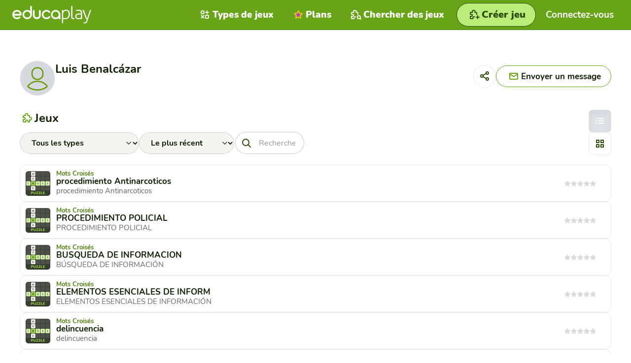

--- FILE ---
content_type: text/html; charset=utf-8
request_url: https://fr.educaplay.com/utilisateur/1433719-luis/
body_size: 9363
content:
<!doctype html>
<html lang="fr">

<head>
    

<script>(function(w,d,s,l,i){w[l]=w[l]||[];w[l].push({'gtm.start':
new Date().getTime(),event:'gtm.js'});var f=d.getElementsByTagName(s)[0],
j=d.createElement(s),dl=l!='dataLayer'?'&l='+l:'';j.async=true;j.src=
'https://www.googletagmanager.com/gtm.js?id='+i+dl;f.parentNode.insertBefore(j,f);
})(window,document,'script','dataLayer','GTM-WNP3SPG5');</script>

<script>
const cmpID = '241291';
const analyticsUser = false;
const analytics_events = [

];
</script>

<script>
  const scriptsOutsideIframe = [
    "https://cloud.educaplay.com/r1/js/cmp.js?v=1768928068",
    "https://cloud.educaplay.com/r1/js/gtag.js?v=1768928068",
    "//clickiocmp.com/t/consent_241291.js?lang=fr"
  ];
  const scriptsInsideIframe = [
    "https://cloud.educaplay.com/r1/js/cmp.js?v=1768928068",
    "https://cloud.educaplay.com/r1/js/gtag.js?v=1768928068",
  ];
  const scriptsToLoad = (window.top === window.self) ? scriptsOutsideIframe : scriptsInsideIframe;

  function loadScriptSynchronously(src) {
    const xhr = new XMLHttpRequest();
    xhr.open('GET', src, false);
    xhr.send();
    if (xhr.status === 200) {
        const script = document.createElement('script');
        script.textContent = xhr.responseText;
        document.head.appendChild(script);
    }
  }

  scriptsToLoad.forEach(loadScriptSynchronously);
</script>

<meta http-equiv="X-UA-Compatible" content="IE=edge">
<meta name="viewport" content="width=device-width,initial-scale=1.0,user-scalable=0">
<meta charset="utf-8">
                                        <link rel="alternate" hreflang="en" href="https://www.educaplay.com/user/1433719-luis/">
                            <link rel="alternate" hreflang="es" href="https://es.educaplay.com/usuario/1433719-luis/">
                            <link rel="alternate" hreflang="fr" href="https://fr.educaplay.com/utilisateur/1433719-luis/">
                        <link rel="alternate" hreflang="x-default" href="https://www.educaplay.com/user/1433719-luis/">
                <link rel="canonical" href="https://fr.educaplay.com/utilisateur/1433719-luis/">
<link rel="apple-touch-icon" sizes="180x180" href="https://cloud.educaplay.com/r1/img/apple-touch-icon.png?v=1768928068">
<link rel="icon" type="image/webp" sizes="32x32" href="https://cloud.educaplay.com/r1/img/favicon-32x32.webp?v=1768928068">
<link rel="icon" type="image/webp" sizes="16x16" href="https://cloud.educaplay.com/r1/img/favicon-16x16.webp?v=1768928068">
<link rel="shortcut icon" href="https://cloud.educaplay.com/r1/favicon.ico?v=1768928068">
<link rel="manifest" href="//fr.educaplay.com/site.webmanifest">
<meta property="og:image" content="https://cloud.educaplay.com/r1/img/og-image.webp?v=1768928068">
<meta property="og:image:width" content="1200" />
<meta property="og:image:height" content="630" />
    <link href="https://cloud.educaplay.com/r1/css/main.css?v=1768928068" rel="stylesheet" type="text/css">
<script src="https://cloud.educaplay.com/r1/js/jquery-3.3.1.min.js?v=1768928068" defer></script>
    <script src="https://cloud.educaplay.com/r1/js/main.js?v=1768928068" defer></script>
    <script src="https://cloud.educaplay.com/r1/js/components/header.js?v=1768928068" defer></script>
    <script src="https://cloud.educaplay.com/r1/js/components/dropdown.js?v=1768928068" defer></script>
    <script src="https://cloud.educaplay.com/r1/js/link.js?v=1768928068" defer></script>
    <script src="https://cloud.educaplay.com/r1/js/components/toggleclasses.js?v=1768928068" defer></script>
    <script type="module" src="https://cloud.educaplay.com/r1/js/utils/storage.js?v=1768928068" defer></script>
    
<link rel="stylesheet" href="https://cloud.educaplay.com/r1/css/copiar.css?v=1768928068">
<link rel="stylesheet" href="https://cloud.educaplay.com/r1/css/jquery.offcanvas-menu.css?v=1768928068">
<link href="https://cloud.educaplay.com/r1/css/usuario.css?v=1768928068" rel="stylesheet" type="text/css">
<script src="https://cloud.educaplay.com/r1/js/copiar.js?v=1768928068" defer></script>
<script src="https://cloud.educaplay.com/r1/js/usuario.js?v=1768928068" defer></script>
<title>jeux éducatives de Luis Benalcázar</title>
<meta name="description"
    content="jeux éducatives créées par  sur Educaplay">
<link rel="stylesheet" href="https://cloud.educaplay.com/r1/css/remodal.css?v=1768928068">
<script src="https://cloud.educaplay.com/r1/js/remodal.min.js?v=1768928068" defer></script>
<script src="https://cloud.educaplay.com/r1/js/tooltip.js?v=1768928068" defer></script>
<script src="https://cloud.educaplay.com/r1/js/actividadesAcciones.js?v=1768928068" defer></script>
<script src="https://cloud.educaplay.com/r1/js/components/accordion.js?v=1768928068" defer></script>
<script src="https://cloud.educaplay.com/r1/js/tracking.js?v=1768928068" defer></script>
<script src="https://cloud.educaplay.com/r1/js/components/activityCard.js?v=1768928068" defer></script>
<script src="https://cloud.educaplay.com/r1/js/components/pagination.js?v=1768928068" defer></script>
<script src="https://cloud.educaplay.com/r1/js/components/modal.js?v=1768928068" defer></script>
<script src="https://cloud.educaplay.com/r1/js/userfolder.js?v=1768928068" defer></script>
<script src="https://cloud.educaplay.com/r1/js/components/readMore.js?v=1768928068" defer></script>

</head>

<body class="margenHeader" data-locale="es"
    >
    <!-- Google Tag Manager (noscript) -->
    <noscript><iframe src="https://www.googletagmanager.com/ns.html?id=GTM-WNP3SPG5"
    height="0" width="0" style="display:none;visibility:hidden"></iframe></noscript>
    <!-- End Google Tag Manager (noscript) -->

            <header class="header js-header">
    <div class="header__container" id="datosGenerales" data-files="https://cloud.educaplay.com/" data-resources="https://cloud.educaplay.com/r1/"
        data-entorno="educaplay.com" data-videos="https://videos.educaplay.com/"  data-license="" data-idUsuario="" data-tokenID="" data-super=""
            data-anonymousToken="" >

            <div class="header__logo">
                <a href="//fr.educaplay.com/" title="Accueil">
                    <img src="https://cloud.educaplay.com/r1/img/educaplay-white.svg?v=1768928068" width="132" height="30"
                        alt="Logo Educaplay" title="">
                </a>
            </div>

            <div class="header__min in-mobile">
                <a class="navegation "
                    href="//fr.educaplay.com/ressources-pedagogiques/" title="Chercher des jeux link">
                    <span>
                        <img src="https://cloud.educaplay.com/r1/img/iconos/juego-search_white.svg?v=1768928068" width="30px"
                            height="30px" alt="Icon Chercher des jeux " title="">
                    </span>
                </a>
                <button class="navegation header__trigger js-header__trigger" aria-expanded="false"
                    aria-controls="header-nav" aria-label="menu" title="menu">
                    <span><img src="https://cloud.educaplay.com/r1/img/iconos/menu_white.svg?v=1768928068" width="30px" height="30px"
                            alt="Icon menu"></span>
                </button>
                            </div>

            <nav class="header__nav js-header__nav" id="header-nav" role="navigation">
                <div class="header__nav-inner">
                    <ul class="header__list">

                                                    <li class="header__item loginbutton ">
                                <div data-href="//fr.educaplay.com/login/" class="header__link js-link-button"
                                    aria-label="Connectez-vous">
                                    <span>
                                        <img class="e-ico__white"
                                            src="https://cloud.educaplay.com/r1/img/iconos/enter_white.svg?v=1768928068" width="30px"
                                            height="30px" alt="Icon Game type" title="">
                                        <img class="e-ico__green"
                                            src="https://cloud.educaplay.com/r1/img/iconos/enter_green.svg?v=1768928068" width="30px"
                                            height="30px" alt="Icon Game type" title="">
                                    </span>
                                    Connectez-vous
                                </div>
                            </li>
                        
                                                    <li class="header__item ">
                                <a href="//fr.educaplay.com/types-d-activites/"
                                    title="Types de jeux link" class="header__link" aria-label="Types de jeux">
                                    <span>
                                        <img class="e-ico__white" src="https://cloud.educaplay.com/r1/img/iconos/tipo_white.svg?v=1768928068"
                                            width="30px" height="30px" alt="Icon Types de jeux" title="">
                                        <img class="e-ico__green" src="https://cloud.educaplay.com/r1/img/iconos/tipo_green.svg?v=1768928068"
                                            width="30px" height="30px" alt="Icon Types de jeux" title="">
                                    </span>
                                    Types de jeux
                                </a>
                            </li>
                        
                                                    <li class="header__item ">
                                <a class="payUser header__link" href="//fr.educaplay.com/premium/"
                                    aria-label="Plans">
                                    <span>
                                        <img src="https://cloud.educaplay.com/r1/img/iconos/star-premium.svg?v=1768928068" width="30px"
                                            height="30px" alt="Icon Plans" title="">
                                    </span>
                                    Plans
                                </a>
                            </li>
                        
                                                    <li class="header__item in-mobile">
                                <a href="//blog.educaplay.com/en/" target="_blank" aria-label="News"
                                    class="header__link">
                                    <span>
                                        <img class="e-ico__white" src="https://cloud.educaplay.com/r1/img/iconos/news_white.svg?v=1768928068"
                                            width="30px" height="30px" alt="Icon News" title="">
                                        <img class="e-ico__green" src="https://cloud.educaplay.com/r1/img/iconos/news_green.svg?v=1768928068"
                                            width="30px" height="30px" alt="Icon News" title="">
                                    </span>
                                    News
                                </a>
                            </li>
                        
                        <li
                            class="header__item soporte  hidden-tablet  ">
                            <a class="header__link" href="//fr.educaplay.com/centre-d-aide/"
                                aria-label="Support ">
                                <span>
                                    <img class="e-ico__white"
                                        src="https://cloud.educaplay.com/r1/img/iconos/soporte_white.svg?v=1768928068" width="30px"
                                        height="30px" alt="Icon Support" title="">
                                    <img class="e-ico__green"
                                        src="https://cloud.educaplay.com/r1/img/iconos/soporte_green.svg?v=1768928068" width="30px"
                                        height="30px" alt="Icon Support" title="">
                                </span>
                                Support
                            </a>
                        </li>

                        <li class="header__item tablet ">
                            <a href="//fr.educaplay.com/ressources-pedagogiques/" aria-label="Chercher des jeux"
                                class="header__link">
                                <span>
                                    <img src="https://cloud.educaplay.com/r1/img/iconos/juego-search_white.svg?v=1768928068" width="30px"
                                        height="30px" alt="Icon Chercher des jeux" title="">
                                </span>
                                Chercher des jeux
                            </a>
                        </li>

                        <li class="header__item tablet">
                            <a class="e-btn e-btn__primary e-btn--max createlink  "
                                href="//fr.educaplay.com/editeur-de-ressources/"
                                aria-label="Créer jeu">
                                <span>
                                    <img src="https://cloud.educaplay.com/r1/img/iconos/juego-nuevo.svg?v=1768928068" width="30"
                                        height="30" alt="Icon Créer jeu" title="">
                                </span>
                                <span class="e-btn__txt">Créer jeu</span>
                            </a>
                        </li>
                                                                    </ul>
                </div>
            </nav>
        </div>
    </header>
            <a class="e-btn e-btn__primary e-btn--xl" href="//fr.educaplay.com/editeur-de-ressources/"
            aria-label="Créer jeu">
            <span>
                <img src="https://cloud.educaplay.com/r1/img/iconos/juego-nuevo.svg?v=1768928068" width="30" height="30"
                    alt="Icon Créer jeu" title="">
            </span>
            <span class="e-btn__txt">Créer jeu</span>
        </a>
                        <div class="" id="datosPush" data-publicKey="BDpj7vmQPz3ZCI9DZJ_pSKMJRCyLZ7M5DC04O5qmCsrXxjVyHVQoLZY0YZNswWsegxKDoUnB87Mnh0VO6kQ4tCM">
                <div class="profile__content--center" role="main">
                        <div class="toolbar">
        <div class="toolbar__header">
            <div class="toolbar__header__top">
                <div class="user-profile-top">
                    <div class="user-profile-top__image">
                                                    <img src="https://cloud.educaplay.com/r1/img/usuario.svg?v=1768928068" alt=""></a>
                                            </div>
                    <div class="user-profile-top__info">
                        <div class="user-profile-top__name">Luis
                            Benalcázar</div>
                                                <div class="user-profile-top__bio js-read-more read-more" data-characters="120"
                            data-button-labels="Lire plus, Lire moins"></div>
                    </div>
                </div>
                <div class="toolbar__hd__buttons">
                                            <button type="button" data-modal-id="share-profile-modal"
                            class="e-btn e-btn--xxs js-shareprofiletrigger">
                            <span class="e__ico">
                                <img src="https://cloud.educaplay.com/r1/img/iconos/share.svg?v=1768928068" width="30" height="30"
                                    alt="Share icon" />
                            </span>
                        </button>
                                                                <a class="e-btn e-btn--mobile"
                            href="//fr.educaplay.com/login/?redirect=userProfile&extra=1433719,luis"
                            aria-label="Envoyer un message">
                            <span>
                                <img src="https://cloud.educaplay.com/r1/img/iconos/mail_green.svg?v=1768928068" width="30px" height="30px"
                                    alt="Mail icon" title="">
                            </span>
                            <span class="e-btn__txt">Envoyer un message</span>
                        </a>
                                    </div>
            </div>
            <div class="toolbar__hd__heading">
                <span class="toolbar__hd__icon">
                    <img src="https://cloud.educaplay.com/r1/img/iconos/juego_green.svg?v=1768928068" width="30" height="30"
                        alt=" icon">
                </span>
                                    <h1 class="toolbar__title">Jeux</h1>
                            </div>
        </div>
        <div class="toolbar__actions">
                            <div class="bar-filter toolbar__actions__heading js-barfilter">
                    <form id="filtroForm" method="get"
                        action="//fr.educaplay.com/utilisateur/1433719-luis/">
                        <div class="bar-filter__row">
                            <div class="field-label-left">
                                <select aria-label="" id="filtroTipo" name="type"
                                    class="form-field form-field--inline-block">
                                    <option value="">Tous les types</option>
                                                                                                                    <option value="MAPA"
                                            >
                                            Carte Interactive</option>
                                                                                                                    <option value="ADIVINANZA"
                                            >
                                            Devinette</option>
                                                                                                                    <option value="DICTADO"
                                            >
                                            Dictée</option>
                                                                                                                    <option value="FROGGY_JUMPS"
                                            >
                                            Froggy Jumps</option>
                                                                                                                    <option value="COMPLETAR"
                                            >
                                            Compléter</option>
                                                                                                                    <option value="DIALOGO"
                                            >
                                            Dialogue</option>
                                                                                                                    <option value="ORDENAR_LETRAS"
                                            >
                                            Ordonner les Lettres</option>
                                                                                                                    <option value="ORDENAR_PALABRAS"
                                            >
                                            Ordonner les Mots</option>
                                                                                                                    <option value="RELACIONAR"
                                            >
                                            Relier</option>
                                                                                                                    <option value="RELACIONAR_COLUMNAS"
                                            >
                                            Relier Colonnes</option>
                                                                                                                    <option value="LINE_UP"
                                            >
                                            Rangées</option>
                                                                                                                    <option value="RELACIONAR_MOSAICO"
                                            >
                                            Memory</option>
                                                                                                                    <option value="CRUCIGRAMA"
                                            >
                                            Mots Croisés</option>
                                                                                                                    <option value="SOPA"
                                            >
                                            Mots Mêlés</option>
                                                                                                                    <option value="RULETA_PALABRAS"
                                            >
                                            Mots Roulette</option>
                                                                                                                    <option value="YESORNO"
                                            >
                                            Oui ou Non</option>
                                                                                                                    <option value="PRESENTACION"
                                            >
                                            Présentation</option>
                                                                                                                    <option value="TEST"
                                            >
                                            Test</option>
                                                                                                                    <option value="VIDEOTEST"
                                            >
                                            Video Quiz</option>
                                                                    </select>
                            </div>
                                                            <div class="field-label-left field-label-left--mobilehidden">
                                    <select aria-label="" id="filtroEstado" name="stateactivity"
                                        class="form-field form-field--inline-block">
                                        <option value="">Le plus récent</option>
                                        <option value="notpublished" >Brouillons</option>
                                        <option value="published" >Publié</option>
                                    </select>
                                </div>
                                                        <div class="e__searchformular">
                                <span class="e__searchformular__wrapper">
                                    <span class="e__searchformular__input">
                                        <input aria-label="Recherche" type="search" name="q2"
                                            value="" class="form-field"
                                            placeholder="Recherche">
                                    </span>
                                    <button type="submit" class="e-btn e-btn--xs" aria-label="Recherche"
                                        title="Recherche button">
                                        <span class="e-ico">
                                            <img src="https://cloud.educaplay.com/r1/img/iconos/search.svg?v=1768928068" width="30px"
                                                height="30px" alt="" title="">
                                        </span>
                                    </button>
                                </span>
                            </div>
                        </div>
                    </form>
                </div>
                        <div class="toolbar__actions__buttons">
                <fieldset class="toggle-classes js-toggle-classes" data-target=".user-activities-view"
                    data-storage-id="user-activities-view">
                    <legend class="sr-only">Changer le mode d'affichage de l'activité</legend>
                    <label>
                        <input type="radio" name="toogle-view" value="grid-cards--list"
                            class="toggle-classes__input js-toggle-classes__input" checked />
                        <span class="e-btn e-btn__square e-btn--xxs toggle-classes__span">
                            <img src="https://cloud.educaplay.com/r1/img/iconos/list.svg?v=1768928068" width="30" height="30" alt="">
                        </span>
                    </label>
                    <label>
                        <input type="radio" name="toogle-view" value="grid-cards--grid"
                            class="toggle-classes__input js-toggle-classes__input" />
                        <span class="e-btn e-btn__square e-btn--xxs toggle-classes__span">
                            <img src="https://cloud.educaplay.com/r1/img/iconos/grid.svg?v=1768928068" width="30" height="30" alt="">
                        </span>
                    </label>
                </fieldset>
            </div>
        </div>
    </div>
        <section class="group-cards js-pagination" data-api-url="https://api.educaplay.com/users/1433719/resources/?token=&type=&q2=&state=" style="display: none;">
        <div class="group-cards__content">
            <ul class="grid-cards user-activities-view js-pagination-list">
            </ul>
        </div>
        <div class="js-pagination-footer pagination__footer"></div>
    </section>
    <div class="emptyResults js-emptyResults">
                    <h2>Aucun jeu trouvé</h2>
            </div>
<dialog id="share-profile-modal" class="js-modal modal">
    <button class="js-modal__close modal__close" title="Fermer">
        <svg width="17" height="17" viewBox="0 0 17 17" fill="none" xmlns="http://www.w3.org/2000/svg">
            <path opacity="0.5" fill-rule="evenodd" clip-rule="evenodd"
                d="M16.0372 0.84733C16.229 0.64869 16.2235 0.332155 16.0249 0.140331C15.8262 -0.051494 15.5097 -0.0459689 15.3179 0.152671L8.08877 7.63862L0.85967 0.152671C0.667846 -0.0459689 0.351311 -0.051494 0.152671 0.140331C-0.0459689 0.332155 -0.051494 0.64869 0.140331 0.84733L7.39369 8.3584L0.140331 15.8695C-0.051494 16.0681 -0.0459689 16.3846 0.152671 16.5765C0.351311 16.7683 0.667846 16.7628 0.85967 16.5641L8.08877 9.07818L15.3179 16.5641C15.5097 16.7628 15.8262 16.7683 16.0249 16.5765C16.2235 16.3846 16.229 16.0681 16.0372 15.8695L8.78386 8.3584L16.0372 0.84733Z"
                fill="#112000" />
        </svg>
    </button>
    <div class="modal__header modal__header--center modal__header--margin">
        <div class="modal__title">
            Partager le profil
        </div>
    </div>
    <div class="modal__body modal__body--margin">
        <div class="modal__body__text modal__body__flex modal__body__flex--column modal__body__flex--gap">
            <div class="modal__body__img">
                <img alt="QR code" class="js-profileqrcode"
                    data-src="https://fr.educaplay.com/userqr/1433719/" />
            </div>
            <div class="e__textformular e__textformular--ico e__textformular--white success">
                <span class="field-group e__textformular__wrapper">
                    <span
                        class="e__textformular__input flex flex-row">
                        <input type="text" id="profilelink" class="form-field js-inputshareurlprofile" readonly=""
                            value="https://fr.educaplay.com/utilisateur/1433719-luis/" />
                    </span>
                    <span class="e__textformular__icons e-ico">
                        <img src="https://cloud.educaplay.com/r1/img/iconos/link_gray.svg?v=1768928068" width="30" height="30"
                            alt="" />
                    </span>
                    <span class="button-with-msg">
                        <button aria-label="Copiar" class="e-btn e-btn__secondary e-btn--xs copy-to-clipboard"
                            data-copy="profilelink" value="copiar">
                            <span class="e-ico">
                                <img src="https://cloud.educaplay.com/r1/img/iconos/copy.svg?v=1768928068" width="30" height="30"
                                    alt="" />
                            </span>
                        </button>
                        <span class="msg-bubble" aria-hidden="true" role="alert">copié</span>
                    </span>
                </span>
            </div>
        </div>
    </div>
    <div class=" wrapper wrapper--inner">
        <button class="e-btn e-btn--middle js-modal__close">Quitter</button>
    </div>
</dialog>
<dialog id="max-print-modal" class="js-modal modal modal--purple">
    <button class="js-modal__close modal__close" title="Fermer">
        <svg width="17" height="17" viewBox="0 0 17 17" fill="none" xmlns="http://www.w3.org/2000/svg">
            <path opacity="0.5" fill-rule="evenodd" clip-rule="evenodd"
                d="M16.0372 0.84733C16.229 0.64869 16.2235 0.332155 16.0249 0.140331C15.8262 -0.051494 15.5097 -0.0459689 15.3179 0.152671L8.08877 7.63862L0.85967 0.152671C0.667846 -0.0459689 0.351311 -0.051494 0.152671 0.140331C-0.0459689 0.332155 -0.051494 0.64869 0.140331 0.84733L7.39369 8.3584L0.140331 15.8695C-0.051494 16.0681 -0.0459689 16.3846 0.152671 16.5765C0.351311 16.7683 0.667846 16.7628 0.85967 16.5641L8.08877 9.07818L15.3179 16.5641C15.5097 16.7628 15.8262 16.7683 16.0249 16.5765C16.2235 16.3846 16.229 16.0681 16.0372 15.8695L8.78386 8.3584L16.0372 0.84733Z"
                fill="#112000" />
        </svg>
    </button>
    <div class="modal__header modal__header--center modal__header--margin">
        <div class="modal__title">
            Vous avez dépassé le nombre maximum de jeux que vous pouvez imprimer avec votre Plan actuel.
        </div>
    </div>
    <div class="modal__body modal__body--margin">
        <div class="modal__body__text">Pour imprimer autant de jeux que vous le souhaitez, <strong>vous avez besoin d’un Plan Académique</strong> ou un Plan Commerciel.</div>
    </div>
    <div class="modal__body__flex modal__body__flex--center modal__body__flex--gap">
        <div id="track-confirm-print" data-href="//fr.educaplay.com/premium/checkout/?id=2&periodicity=yearly"
            class="e-btn e-btn__premium js-link-button js-tracking-event">
            Obtenir Plan Académique
        </div>
</dialog>
<dialog id="gclassroomNotPublishable" class="js-modal modal modal--purple">
    <button class="js-modal__close modal__close" title="Fermer">
        <svg width="17" height="17" viewBox="0 0 17 17" fill="none" xmlns="http://www.w3.org/2000/svg">
            <path opacity="0.5" fill-rule="evenodd" clip-rule="evenodd"
                d="M16.0372 0.84733C16.229 0.64869 16.2235 0.332155 16.0249 0.140331C15.8262 -0.051494 15.5097 -0.0459689 15.3179 0.152671L8.08877 7.63862L0.85967 0.152671C0.667846 -0.0459689 0.351311 -0.051494 0.152671 0.140331C-0.0459689 0.332155 -0.051494 0.64869 0.140331 0.84733L7.39369 8.3584L0.140331 15.8695C-0.051494 16.0681 -0.0459689 16.3846 0.152671 16.5765C0.351311 16.7683 0.667846 16.7628 0.85967 16.5641L8.08877 9.07818L15.3179 16.5641C15.5097 16.7628 15.8262 16.7683 16.0249 16.5765C16.2235 16.3846 16.229 16.0681 16.0372 15.8695L8.78386 8.3584L16.0372 0.84733Z"
                fill="#112000" />
        </svg>
    </button>
    <div class="modal__header modal__header--center modal__header--margin">
        <div class="modal__title">
            Vous avez dépassé le nombre maximum de jeux que vous pouvez intégrer à Google Classroom avec votre Plan actuel.
        </div>
    </div>
    <div class="modal__body modal__body--margin">
        <div class="modal__body__text">Pour intégrer autant de jeux que vous le souhaitez dans Google Classroom, <strong>vous avez besoin d’un Plan Académique</strong> ou un Plan Commerciel.</div>
    </div>
    <div class="modal__body__flex modal__body__flex--center modal__body__flex--gap">
        <div data-href="//fr.educaplay.com/premium/checkout/?id=2&periodicity=yearly"
            class="e-btn e-btn__premium js-link-button js-tracking-event"
            data-tracking-name="clicks_plans_classroom_get_academic_plan">
            Obtenir Plan Académique
        </div>
</dialog>
<dialog id="mteamsNotPublishable" class="js-modal modal modal--purple">
    <button class="js-modal__close modal__close" title="Fermer">
        <svg width="17" height="17" viewBox="0 0 17 17" fill="none" xmlns="http://www.w3.org/2000/svg">
            <path opacity="0.5" fill-rule="evenodd" clip-rule="evenodd"
                d="M16.0372 0.84733C16.229 0.64869 16.2235 0.332155 16.0249 0.140331C15.8262 -0.051494 15.5097 -0.0459689 15.3179 0.152671L8.08877 7.63862L0.85967 0.152671C0.667846 -0.0459689 0.351311 -0.051494 0.152671 0.140331C-0.0459689 0.332155 -0.051494 0.64869 0.140331 0.84733L7.39369 8.3584L0.140331 15.8695C-0.051494 16.0681 -0.0459689 16.3846 0.152671 16.5765C0.351311 16.7683 0.667846 16.7628 0.85967 16.5641L8.08877 9.07818L15.3179 16.5641C15.5097 16.7628 15.8262 16.7683 16.0249 16.5765C16.2235 16.3846 16.229 16.0681 16.0372 15.8695L8.78386 8.3584L16.0372 0.84733Z"
                fill="#112000" />
        </svg>
    </button>
    <div class="modal__header modal__header--center modal__header--margin">
        <div class="modal__title">
            Vous avez dépassé le nombre maximum de jeux que vous pouvez intégrer à Microsoft Teams avec votre Plan actuel.
        </div>
    </div>
    <div class="modal__body modal__body--margin">
        <div class="modal__body__text">Pour intégrer autant de jeux que vous le souhaitez dans Microsoft Teams, <strong>vous avez besoin d’un Plan Académique</strong> ou un Plan Commerciel.</div>
    </div>
    <div class="modal__body__flex modal__body__flex--center modal__body__flex--gap">
        <div data-href="//fr.educaplay.com/premium/checkout/?id=2&periodicity=yearly"
            class="e-btn e-btn__premium js-link-button js-tracking-event"
            data-tracking-name="clicks_plans_teams_get_academic_plan">
            Obtenir Plan Académique
        </div>
</dialog>
<dialog id="download-activity" class="js-modal modal modal--purple">
    <button class="js-modal__close modal__close" title="Fermer">
        <svg width="17" height="17" viewBox="0 0 17 17" fill="none" xmlns="http://www.w3.org/2000/svg">
            <path opacity="0.5" fill-rule="evenodd" clip-rule="evenodd"
                d="M16.0372 0.84733C16.229 0.64869 16.2235 0.332155 16.0249 0.140331C15.8262 -0.051494 15.5097 -0.0459689 15.3179 0.152671L8.08877 7.63862L0.85967 0.152671C0.667846 -0.0459689 0.351311 -0.051494 0.152671 0.140331C-0.0459689 0.332155 -0.051494 0.64869 0.140331 0.84733L7.39369 8.3584L0.140331 15.8695C-0.051494 16.0681 -0.0459689 16.3846 0.152671 16.5765C0.351311 16.7683 0.667846 16.7628 0.85967 16.5641L8.08877 9.07818L15.3179 16.5641C15.5097 16.7628 15.8262 16.7683 16.0249 16.5765C16.2235 16.3846 16.229 16.0681 16.0372 15.8695L8.78386 8.3584L16.0372 0.84733Z"
                fill="#112000" />
        </svg>
    </button>
    <div class="modal__header modal__header--center modal__header--margin">
        <div class="modal__title">
            Le téléchargement du jeu est une fonctionnalité exclusive pour les utilisateurs avec un Plan Académique ou un Plan Commercial.
        </div>
    </div>
    <div class="modal__body modal__body--margin">
        <div class="modal__body__text"><strong>Obtenez votre Plan Académique</strong> ou Plan Commercial dès maintenant et commencez à intégrer vos jeux dans votre LMS, votre site Web ou votre blog.</div>
    </div>
    <div class="modal__body__flex modal__body__flex--center modal__body__flex--gap">
        <div id="track-confirm-download-modal" data-href="//fr.educaplay.com/premium/checkout/?id=2&periodicity=yearly"
            class="e-btn e-btn__premium js-link-button js-tracking-event" title="Plans">
            Obtenir Plan Académique
        </div>
    </div>
    <div class="modal__body__flex modal__body__flex--center  modal__header--margin">Si vous le souhaitez, vous pouvez télécharger une jeu de test ici et tester son intégration:</div>
    <ul class="modal__body__flex modal__body__flex--center modal__body__flex--column">
        <li><a href="https://cloud.educaplay.com/r1/file/ExampleSCORMfr.zip?v=1768928068">Télécharger la démo d'jeu de SCORM 1.2</a></li>
        <li><a href="https://cloud.educaplay.com/r1/file/ExampleSCORM2004frzip?v=1768928068">Télécharger la démo d'jeu de SCORM 2004</a></li>
        <li><a href="https://cloud.educaplay.com/r1/file/ExampleNOSCORMfr.zip?v=1768928068">Télécharger la démo d'jeu sans SCORM</a></li>
    </ul>
    </div>
</dialog>

<div class="js-links" hidden aria-hidden="true" data-mteams-publishable="1"
  data-gclassroom-publishable="1" data-mteams-share="
           //fr.educaplay.com/mteams/?id=[*idResource*]
       " data-gclassroom-share="         //fr.educaplay.com/gclassroom/?id=[*idResource*]
       " 
  data-facebook-share="https://www.facebook.com/sharer/sharer.php?u=[*urlResource*]"
  data-twitter-share="https://twitter.com/intent/tweet?text=Voir%20cette%20jeu%20de%20Educaplay%3A&amp;hashtags=Educaplay%2C[*typeGame*]&amp;url=[*urlResource*]"
  data-iframe-share="&lt;iframe allow=&quot;fullscreen; autoplay;&quot; allowfullscreen width=&quot;795&quot; height=&quot;690&quot; frameborder=&quot;0&quot; src=&quot;//fr.educaplay.com/jeu/[*slugResource*]&quot;&gt;&lt;/iframe&gt;"
  data-edit-resource="//fr.educaplay.com/editeur-de-ressources/[*idResource*]/" 
  data-create-resource="//fr.educaplay.com/editeur-de-ressources/"
      data-user-profile="//fr.educaplay.com/utilisateur/1433719-luis/" 
    data-game="https://fr.educaplay.com/jeu/[*idResource*]"
  data-resources="//fr.educaplay.com/ressources-pedagogiques/"
  data-resourceqr="//fr.educaplay.com/resourceqr/[*idResource*]/"
  data-login="//fr.educaplay.com/login/" data-lti="https://fr.educaplay.com/lti/" data-consumer-key=""
  data-lti1p3="//fr.educaplay.com/lti/di//"
  data-consumer-secret="" data-is-in-folder="0" data-list="//fr.educaplay.com/liste/-/[*idResource*]-[*slugResource*].html">
</div>

<div class="js-translations" hidden aria-hidden="true"       data-gamename-MAPA="Carte Interactive"       data-gamename-ADIVINANZA="Devinette"       data-gamename-DICTADO="Dictée"       data-gamename-FROGGY_JUMPS="Froggy Jumps"       data-gamename-COMPLETAR="Compléter"       data-gamename-DIALOGO="Dialogue"       data-gamename-ORDENAR_LETRAS="Ordonner les Lettres"       data-gamename-ORDENAR_PALABRAS="Ordonner les Mots"       data-gamename-RELACIONAR="Relier"       data-gamename-RELACIONAR_COLUMNAS="Relier Colonnes"       data-gamename-LINE_UP="Rangées"       data-gamename-RELACIONAR_MOSAICO="Memory"       data-gamename-CRUCIGRAMA="Mots Croisés"       data-gamename-SOPA="Mots Mêlés"       data-gamename-RULETA_PALABRAS="Mots Roulette"       data-gamename-YESORNO="Oui ou Non"       data-gamename-PRESENTACION="Présentation"       data-gamename-TEST="Test"       data-gamename-VIDEOTEST="Video Quiz"   data-withoutTitle="Sans titre" data-share="Partager"
  data-download="Télécharger" data-options="Options"
  data-createchallenge="Créer un défi" data-edit="Edit"
  data-linkto="" data-duplicate="Créer une copie"
  data-eliminate="Éliminer" data-print="Imprimer"
  data-printpdf="Imprimer le PDF" data-resetrank="Réinitialiser les classements"
  data-sharegame="Partager le jeu" data-copylink="<strong>Lien</strong> vers le jeu"
  data-copylinkfullpage="Lien vers le jeu en <strong>plein écran</strong>" data-copylinkiframe="<strong>Intégrez</strong> le jeu sur votre page avec le code <strong>iframe</strong>"
  data-lmstitle="Intégrez-le à votre <strong>plateforme</strong>" data-connectlti="Identifiants LTI pour l’intégration avec Canvas, Moodle ou autres"
  data-descriptionlti="Utilisez ces identifiants pour intégrer le jeu dans un LMS compatible avec LTI 1.1 ou LTI 1.3 comme <strong>Canvas, Moodle ou Blackboard</strong>. Les scores seront ainsi automatiquement enregistrés dans le carnet de notes de la plateforme."
  data-downloadtooltip="Téléchargez le jeu au format Scorm, HTML ou PDF." data-exit="Quitter"
  data-copy="copié" data-add-folder="Listes"
  data-selectactivityinfolder="Sélectionnez où vous souhaitez inclure :" data-transform="Créer un jeu différent"
  data-ai="IA"
  data-cerrar="Fermer"
  select-transform-newtype="Sélectionnez le nouveau type de jeu"
  >
</div>


<script id="tipos-actividades" type="application/json">
  [{"type":"MAPA","ray":"false"},{"type":"ADIVINANZA","ray":"true"},{"type":"DICTADO","ray":"true"},{"type":"FROGGY_JUMPS","ray":"true"},{"type":"COMPLETAR","ray":"true"},{"type":"DIALOGO","ray":"true"},{"type":"ORDENAR_LETRAS","ray":"true"},{"type":"ORDENAR_PALABRAS","ray":"true"},{"type":"RELACIONAR","ray":"true"},{"type":"RELACIONAR_COLUMNAS","ray":"true"},{"type":"LINE_UP","ray":"true"},{"type":"RELACIONAR_MOSAICO","ray":"true"},{"type":"CRUCIGRAMA","ray":"true"},{"type":"SOPA","ray":"true"},{"type":"RULETA_PALABRAS","ray":"true"},{"type":"YESORNO","ray":"true"},{"type":"PRESENTACION","ray":"true"},{"type":"TEST","ray":"true"},{"type":"VIDEOTEST","ray":"false"}]
</script><dialog id="share-folder-modal" class="js-modal modal">
    <button class="js-modal__close modal__close" title="Fermer">
        <svg width="17" height="17" viewBox="0 0 17 17" fill="none" xmlns="http://www.w3.org/2000/svg">
            <path opacity="0.5" fill-rule="evenodd" clip-rule="evenodd"
                d="M16.0372 0.84733C16.229 0.64869 16.2235 0.332155 16.0249 0.140331C15.8262 -0.051494 15.5097 -0.0459689 15.3179 0.152671L8.08877 7.63862L0.85967 0.152671C0.667846 -0.0459689 0.351311 -0.051494 0.152671 0.140331C-0.0459689 0.332155 -0.051494 0.64869 0.140331 0.84733L7.39369 8.3584L0.140331 15.8695C-0.051494 16.0681 -0.0459689 16.3846 0.152671 16.5765C0.351311 16.7683 0.667846 16.7628 0.85967 16.5641L8.08877 9.07818L15.3179 16.5641C15.5097 16.7628 15.8262 16.7683 16.0249 16.5765C16.2235 16.3846 16.229 16.0681 16.0372 15.8695L8.78386 8.3584L16.0372 0.84733Z"
                fill="#112000" />
        </svg>
    </button>
    <div class="modal__header modal__header--center modal__header--margin">
        <div class="modal__title">
            Partager la liste
        </div>
    </div>
    <div class="modal__body modal__body--margin">
        <div class="modal__body__text modal__body__flex modal__body__flex--column modal__body__flex--gap">
            <div class="modal__body__img">
                <img alt="QR code" class="js-folderqrcode"
                    data-src="https://fr.educaplay.com/folderqr/-/" />
            </div>
            <div class="e__textformular e__textformular--ico e__textformular--white success">
                <span class="field-group e__textformular__wrapper">
                    <span
                        class="e__textformular__input flex flex-row">
                        <input type="text" id="folderlink" class="form-field js-inputshareurlfolder" readonly=""
                            value="https://fr.educaplay.com/liste/-/-.html" />
                    </span>
                    <span class="e__textformular__icons e-ico">
                        <img src="https://cloud.educaplay.com/r1/img/iconos/link_gray.svg?v=1768928068" width="30" height="30"
                            alt="" />
                    </span>
                    <span class="button-with-msg">
                        <button aria-label="Copiar" class="e-btn e-btn__secondary e-btn--xs copy-to-clipboard"
                            data-copy="folderlink" value="copiar">
                            <span class="e-ico">
                                <img src="https://cloud.educaplay.com/r1/img/iconos/copy.svg?v=1768928068" width="30" height="30"
                                    alt="" />
                            </span>
                        </button>
                        <span class="msg-bubble" aria-hidden="true" role="alert">copié</span>
                    </span>
                </span>
            </div>
        </div>
    </div>
    <div class=" wrapper wrapper--inner">
        <button class="e-btn e-btn--middle js-modal__close">Quitter</button>
    </div>
</dialog>
<dialog id="select-folder-modal" class="js-modal modal modal--folder">
    <button class="js-modal__close modal__close" title="Fermer">
        <svg width="17" height="17" viewBox="0 0 17 17" fill="none" xmlns="http://www.w3.org/2000/svg">
            <path opacity="0.5" fill-rule="evenodd" clip-rule="evenodd"
                d="M16.0372 0.84733C16.229 0.64869 16.2235 0.332155 16.0249 0.140331C15.8262 -0.051494 15.5097 -0.0459689 15.3179 0.152671L8.08877 7.63862L0.85967 0.152671C0.667846 -0.0459689 0.351311 -0.051494 0.152671 0.140331C-0.0459689 0.332155 -0.051494 0.64869 0.140331 0.84733L7.39369 8.3584L0.140331 15.8695C-0.051494 16.0681 -0.0459689 16.3846 0.152671 16.5765C0.351311 16.7683 0.667846 16.7628 0.85967 16.5641L8.08877 9.07818L15.3179 16.5641C15.5097 16.7628 15.8262 16.7683 16.0249 16.5765C16.2235 16.3846 16.229 16.0681 16.0372 15.8695L8.78386 8.3584L16.0372 0.84733Z"
                fill="#112000" />
        </svg>
    </button>
    <form method="POST"
        action="//fr.educaplay.com/utilisateur/1433719-luis/"
        class="modal__form--folder">
        <input type="hidden" name="action" value="insertInFolder" />
        <input type="hidden" name="userID" value="1433719" />
        <input class="js-idResourceIntoFolder" type="hidden" name="idResource" value="" />
        <div class="modal__header modal__header--center modal__header--margin">
            <div class="modal__title js-modal__selectfoldertitle">
                
                Sélectionnez où vous souhaitez inclure :
            </div>
        </div>
        <div class="modal__body modal__body__flex">
            <div class="modal__body__flex modal__body__flex--column modal__body__flex--border modal__list">
                                    <div class="modal__body__text modal__body__text--center modal__body__text--opacity">
                        Vous n'avez aucune liste créée
                    </div>
                            </div>
        </div>
        <div class="modal__body__flex modal__body__flex--right modal__body__flex--gap modal__body__flex--padding-top">
            <div class="e-btn js-modal__close" title="Fermer">
                Annuler
            </div>
            <button type="submit" class="e-btn e-btn__secondary" title="Créer jeu">
                Accepter
            </button>
        </div>
    </form>
</dialog>
<dialog id="change-folder-name-modal" class="js-modal modal"
    >
    <button class="js-modal__close modal__close" title="Fermer">
        <svg width="17" height="17" viewBox="0 0 17 17" fill="none" xmlns="http://www.w3.org/2000/svg">
            <path opacity="0.5" fill-rule="evenodd" clip-rule="evenodd"
                d="M16.0372 0.84733C16.229 0.64869 16.2235 0.332155 16.0249 0.140331C15.8262 -0.051494 15.5097 -0.0459689 15.3179 0.152671L8.08877 7.63862L0.85967 0.152671C0.667846 -0.0459689 0.351311 -0.051494 0.152671 0.140331C-0.0459689 0.332155 -0.051494 0.64869 0.140331 0.84733L7.39369 8.3584L0.140331 15.8695C-0.051494 16.0681 -0.0459689 16.3846 0.152671 16.5765C0.351311 16.7683 0.667846 16.7628 0.85967 16.5641L8.08877 9.07818L15.3179 16.5641C15.5097 16.7628 15.8262 16.7683 16.0249 16.5765C16.2235 16.3846 16.229 16.0681 16.0372 15.8695L8.78386 8.3584L16.0372 0.84733Z"
                fill="#112000" />
        </svg>
    </button>
    <form method="POST" class="js-changenamefolderform"
        action="//fr.educaplay.com/utilisateur/1433719-luis/">
        <input type="hidden" name="action" value="changeFolderName">
        <input type="hidden" name="idFolder" class="js-changenamefolderinput" value="">
        <div class="modal__header modal__header--center modal__header--margin">
            <div class="modal__title">
                Changer le nom de la liste :
            </div>
        </div>
        <div class="modal__body modal__body--margin">
                        <input type="text" class="form-field js-changenamefolderplaceholder" name="folderName"
                placeholder="" autofocus />
        </div>
        <div class="modal__body__flex modal__body__flex--center modal__body__flex--gap modal__header--margin">
            <button type="submit" class="e-btn e-btn__secondary" title="Créer jeu">
                Accepter
            </button>
            <div class="e-btn js-modal__close" title="Fermer">
                Annuler
            </div>
        </div>
    </form>
</dialog>
<dialog id="confirm-delete-folder-modal" class="js-modal modal">
    <button class="js-modal__close modal__close" title="Fermer">
        <svg width="17" height="17" viewBox="0 0 17 17" fill="none" xmlns="http://www.w3.org/2000/svg">
            <path opacity="0.5" fill-rule="evenodd" clip-rule="evenodd"
                d="M16.0372 0.84733C16.229 0.64869 16.2235 0.332155 16.0249 0.140331C15.8262 -0.051494 15.5097 -0.0459689 15.3179 0.152671L8.08877 7.63862L0.85967 0.152671C0.667846 -0.0459689 0.351311 -0.051494 0.152671 0.140331C-0.0459689 0.332155 -0.051494 0.64869 0.140331 0.84733L7.39369 8.3584L0.140331 15.8695C-0.051494 16.0681 -0.0459689 16.3846 0.152671 16.5765C0.351311 16.7683 0.667846 16.7628 0.85967 16.5641L8.08877 9.07818L15.3179 16.5641C15.5097 16.7628 15.8262 16.7683 16.0249 16.5765C16.2235 16.3846 16.229 16.0681 16.0372 15.8695L8.78386 8.3584L16.0372 0.84733Z"
                fill="#112000" />
        </svg>
    </button>
    <form method="post" class="js-deletefolderform " action="//fr.educaplay.com/utilisateur/1433719-luis/">
        <input type="hidden" name="action" value="deleteFolder">
        <input type="hidden" class="js-deletefolderinput" name="idFolder" value="">
        <div class="modal__header modal__header--center modal__header--margin">
            <div class="modal__title">
                Es-tu sûr de vouloir supprimer cette liste ?
            </div>
        </div>
        <div class="modal__body modal__body--margin">
            <div class="modal__body__text modal__body__text--center">Les jeux qu'elle contient ne seront pas supprimés ni modifiés.</div>
        </div>
        <div class="modal__body__flex modal__body__flex--center modal__body__flex--gap">
            <button class="e-btn e-btn__secondary" type="submit">Accepter</button>
            <div class="e-btn e-btn__transparent js-modal__close">Annuler</div>
        </div>
    </form>
</dialog>
<dialog id="create-folder-modal" class="js-modal modal"
    >
    <button class="js-modal__close modal__close" title="Fermer">
        <svg width="17" height="17" viewBox="0 0 17 17" fill="none" xmlns="http://www.w3.org/2000/svg">
            <path opacity="0.5" fill-rule="evenodd" clip-rule="evenodd"
                d="M16.0372 0.84733C16.229 0.64869 16.2235 0.332155 16.0249 0.140331C15.8262 -0.051494 15.5097 -0.0459689 15.3179 0.152671L8.08877 7.63862L0.85967 0.152671C0.667846 -0.0459689 0.351311 -0.051494 0.152671 0.140331C-0.0459689 0.332155 -0.051494 0.64869 0.140331 0.84733L7.39369 8.3584L0.140331 15.8695C-0.051494 16.0681 -0.0459689 16.3846 0.152671 16.5765C0.351311 16.7683 0.667846 16.7628 0.85967 16.5641L8.08877 9.07818L15.3179 16.5641C15.5097 16.7628 15.8262 16.7683 16.0249 16.5765C16.2235 16.3846 16.229 16.0681 16.0372 15.8695L8.78386 8.3584L16.0372 0.84733Z"
                fill="#112000" />
        </svg>
    </button>
    <form method="POST" action="//fr.educaplay.com/utilisateur/1433719-luis/">
        <input type="hidden" name="action" value="createFolder" />
        <input type="hidden" name="userID" value="1433719" />
        <div class="modal__header modal__header--center modal__header--margin">
            <div class="modal__title">
                Nouvelle liste
            </div>
        </div>
        <div class="modal__body modal__body--margin">
            <div class="modal__body__text modal__body__text--center">
                
                                <input type="text" name="folderName" class="form-field form-field--inline-block"
                    placeholder="Entrez le nom de la liste" autofocus />
            </div>
            <div class="modal__body__flex modal__body__flex--center modal__body__flex--gap modal__header--margin">
                <div class="e-btn js-modal__close" title="Fermer">
                    Annuler
                </div>
                <button type="submit" class="e-btn e-btn__secondary " title="Créer jeu">
                    Créer
                </button>
            </div>
    </form>
</dialog><dialog id="needsPremiumAdvance" class="js-modal modal modal--purple">
	<button class="js-modal__close modal__close" title="Fermer">
		<svg width="17" height="17" viewBox="0 0 17 17" fill="none" xmlns="http://www.w3.org/2000/svg">
			<path opacity="0.5" fill-rule="evenodd" clip-rule="evenodd"
				d="M16.0372 0.84733C16.229 0.64869 16.2235 0.332155 16.0249 0.140331C15.8262 -0.051494 15.5097 -0.0459689 15.3179 0.152671L8.08877 7.63862L0.85967 0.152671C0.667846 -0.0459689 0.351311 -0.051494 0.152671 0.140331C-0.0459689 0.332155 -0.051494 0.64869 0.140331 0.84733L7.39369 8.3584L0.140331 15.8695C-0.051494 16.0681 -0.0459689 16.3846 0.152671 16.5765C0.351311 16.7683 0.667846 16.7628 0.85967 16.5641L8.08877 9.07818L15.3179 16.5641C15.5097 16.7628 15.8262 16.7683 16.0249 16.5765C16.2235 16.3846 16.229 16.0681 16.0372 15.8695L8.78386 8.3584L16.0372 0.84733Z"
				fill="#112000" />
		</svg>
	</button>
	<div class="modal__header modal__header--center modal__header--margin">
		<div class="modal__title">
			Pour effectuer cette action, vous devez améliorer votre Plan
		</div>
	</div>
	<div class="modal__body modal__body--margin">
		<div class="modal__body__text modal__body__text--center"> Voulez-vous améliorer votre Plan?
		</div>
	</div>
	<div class="modal__body__flex modal__body__flex--center modal__body__flex--gap">
		<a id="track-confirm-advance" href="//fr.educaplay.com/premium/"
			class="e-btn e-btn__premium js-modal__confirm js-tracking-event">Améliorer le Plan</a>
		<button class="e-btn e-btn__transparent js-modal__close">Annuler</button>
	</div>
</dialog>
<dialog id="needsPremiumAcademic" class="js-modal modal modal--purple js-tracking-event">
	<button class="js-modal__close modal__close" title="Fermer">
		<svg width="17" height="17" viewBox="0 0 17 17" fill="none" xmlns="http://www.w3.org/2000/svg">
			<path opacity="0.5" fill-rule="evenodd" clip-rule="evenodd"
				d="M16.0372 0.84733C16.229 0.64869 16.2235 0.332155 16.0249 0.140331C15.8262 -0.051494 15.5097 -0.0459689 15.3179 0.152671L8.08877 7.63862L0.85967 0.152671C0.667846 -0.0459689 0.351311 -0.051494 0.152671 0.140331C-0.0459689 0.332155 -0.051494 0.64869 0.140331 0.84733L7.39369 8.3584L0.140331 15.8695C-0.051494 16.0681 -0.0459689 16.3846 0.152671 16.5765C0.351311 16.7683 0.667846 16.7628 0.85967 16.5641L8.08877 9.07818L15.3179 16.5641C15.5097 16.7628 15.8262 16.7683 16.0249 16.5765C16.2235 16.3846 16.229 16.0681 16.0372 15.8695L8.78386 8.3584L16.0372 0.84733Z"
				fill="#112000" />
		</svg>
	</button>
	<div class="modal__header modal__header--center modal__header--margin">
		<div class="modal__title">
			Pour effectuer cette action, vous devez disposer d'un Plan Academic
		</div>
	</div>
	<div class="modal__body modal__body--margin">
		<div class="modal__body__text modal__body__text--center">Voulez-vous obtenir un Plan Academic?</div>
	</div>
	<div class="modal__body__flex modal__body__flex--center modal__body__flex--gap">
		<a id="track-confirm-academic" href="//fr.educaplay.com/premium/checkout/?id=2&periodicity=yearly"
			class="e-btn e-btn__premium js-modal__confirm js-tracking-event">Obtenir un Plan Academic</a>
		<button class="e-btn e-btn__transparent js-modal__close">Annuler</button>
	</div>
</dialog>
<dialog id="needsPremiumComercial" class="js-modal modal modal--purple">
	<button class="js-modal__close modal__close" title="Fermer">
		<svg width="17" height="17" viewBox="0 0 17 17" fill="none" xmlns="http://www.w3.org/2000/svg">
			<path opacity="0.5" fill-rule="evenodd" clip-rule="evenodd"
				d="M16.0372 0.84733C16.229 0.64869 16.2235 0.332155 16.0249 0.140331C15.8262 -0.051494 15.5097 -0.0459689 15.3179 0.152671L8.08877 7.63862L0.85967 0.152671C0.667846 -0.0459689 0.351311 -0.051494 0.152671 0.140331C-0.0459689 0.332155 -0.051494 0.64869 0.140331 0.84733L7.39369 8.3584L0.140331 15.8695C-0.051494 16.0681 -0.0459689 16.3846 0.152671 16.5765C0.351311 16.7683 0.667846 16.7628 0.85967 16.5641L8.08877 9.07818L15.3179 16.5641C15.5097 16.7628 15.8262 16.7683 16.0249 16.5765C16.2235 16.3846 16.229 16.0681 16.0372 15.8695L8.78386 8.3584L16.0372 0.84733Z"
				fill="#112000" />
		</svg>
	</button>
	<div class="modal__header modal__header--center modal__header--margin">
		<div class="modal__title">
			Pour effectuer cette action, vous devez disposer d'un Plan Commercial
		</div>
	</div>
	<div class="modal__body modal__body--margin">
		<div class="modal__body__text modal__body__text--center">Voulez-vous obtenir un Plan Commercial?</div>
	</div>
	<div class="modal__body__flex modal__body__flex--center modal__body__flex--gap">
		<a id="track-confirm-comercial" href="//fr.educaplay.com/premium/checkout/?id=3&periodicity=yearly"
			class="e-btn e-btn__premium js-modal__confirm js-tracking-event">Obtenir un Plan Commercial</a>
		<button class="e-btn e-btn__transparent js-modal__close">Annuler</button>
	</div>
</dialog>
    </div>
</div>    <footer class="footer">
	<div class="footer__superior footer__superior--border-top footer__superior--padding-top footer__superior--padding-bottom footer__superior--padding-left footer__superior--padding-right">
		<div class="footer__superior__google">
			<p class="footer__title" aria-hidden="true">Google for Education Partner</p>
			<a class="footer__superior__goog-img" href="https://cloud.withgoogle.com/partners/detail/?id=educaplay"
				target="_blank" rel="noopener noreferrer">
				<img src="https://cloud.educaplay.com/r1/img/GfE-Partner-Badges-Horizontal.webp?v=1768928068" width="140"
					height="107" alt="Logo Google education for partner">
			</a>
		</div>
		<div class="footer__superior__google">
			<p class="footer__title" aria-hidden="true">Google Classroom</p>
			<a class="footer__superior__goog-class"
				href="https://workspace.google.com/marketplace/app/educaplay/943290277704" target="_blank"
				rel="noopener noreferrer">
				<img src="https://cloud.educaplay.com/r1/img/logo_lockup_Classroom_lockup_horizontal_RGB_lockup_classroom_icon_horizontal.webp?v=1768928068"
					width="140" height="107" alt="Logo Google Classroom">
			</a>
		</div>
		<div class="footer__superior__label">
			<p class="footer__title" aria-hidden="true">Protections FERPA et COPPA</p>
			<a href="//fr.educaplay.com/politique-de-confidentialite/#privacy-policy-for-children"
				title="Politique de confidentialité">
				<img src="https://cloud.educaplay.com/r1/img/ferpa.svg?v=1768928068" width="65" height="64"
					alt="Logo Ferpa. Privacy policy for children">
				<img src="https://cloud.educaplay.com/r1/img/coppa.svg?v=1768928068" width="64" height="64"
					alt="Logo Coppa. Privacy policy for children">
			</a>
		</div>
	</div>
	<div class="footer__superior footer__superior--border-bottom footer__superior--padding-bottom footer__superior--padding-left footer__superior--padding-right">
		<div class="footer__superior__adr">
			<p class="footer__title" aria-hidden="true">Educaplay est une solution d':</p>
			<a href="https://www.adrformacion.com/?utm_source=educaplay&utm_campaign=2025_06_pie&utm_medium=referral" class="footer__logos__adr">
				<img src="https://cloud.educaplay.com/r1/img/adr-logo.svg?v=1768928068" width="115" height="24"
					alt="ADR Formación logo">
			</a>
		</div>
	</div>
	<div class="footer__inferior">
					<div class="footer__inferior__menu">
				<p class="footer__title">Langue</p>
															<select aria-label="Sélectionnez la langue" id="idiomaSelect" name="idioma">
																							<option data-lang="en"
									data-url="//www.educaplay.com/user/1433719-luis/?lang=en" 
									>
									English</option>
																							<option data-lang="es"
									data-url="//es.educaplay.com/usuario/1433719-luis/?lang=es" 
									>
									Español</option>
																							<option data-lang="fr"
									data-url="//fr.educaplay.com/utilisateur/1433719-luis/"
									selected>
									Français</option>
													</select>
												</div>
				<div class="footer__inferior__menu">
			<p class="footer__title">Jeux éducatives</p>
			<ul class="footer__inferior__lista">
				<li><a
						href="//fr.educaplay.com/types-d-activites/">Types de jeux</a>
				</li>
				<li><a href="//fr.educaplay.com/ressources-pedagogiques/">Tous les jeux</a></li>
				<li><a href="//game.educaplay.com/">Game Pin</a></li>
			</ul>
		</div>
		<div class="footer__inferior__menu">
			<p class="footer__title">Plate-forme</p>
			<ul class="footer__inferior__lista">
									<li><a href="//fr.educaplay.com/premium/">Plans</a></li>
								<li><a href="//fr.educaplay.com/centre-d-aide/">Centre d'aide</a>
				</li>
				<li><a href="//blog.educaplay.com/en/" target="_blank">News</a></li>
			</ul>
		</div>
		<div class="footer__inferior__menu">
			<p class="footer__title">Légal</p>
			<ul class="footer__inferior__lista">
				<li><a href="//fr.educaplay.com/licence/">Termes et conditions</a></li>
				<li><a href="//fr.educaplay.com/politique-de-confidentialite/">Politique de confidentialité</a></li>
				<li><a href="//fr.educaplay.com/politique-de-cookies/">Politique de cookies</a></li>
			</ul>
		</div>
		<div class="footer__inferior__menu">
			<p class="footer__title">Réseaux sociaux</p>
			<ul class="footer__inferior__lista footer__inferior__social">
																											<li>
					<a rel="noopener noreferrer" href="https://www.facebook.com/educaplay.en" target="_blank">
						<img src="https://cloud.educaplay.com/r1/img/iconos/facebookwhite.svg?v=1768928068" alt="Facebook logo"
							aria-hidden="true">
						Facebook
					</a>
				</li>
				<li>
					<a rel="noopener noreferrer" href="https://x.com/educaplay_en" target="_blank">
						<img src="https://cloud.educaplay.com/r1/img/iconos/x.svg?v=1768928068" alt="X logo" aria-hidden="true">
						X
					</a>
				</li>
				<li>
					<a rel="noopener noreferrer" href="https://www.youtube.com/@educaplaytv7293" target="_blank"
						aria-hidden="true">
						<img src="https://cloud.educaplay.com/r1/img/iconos/youtube_white.svg?v=1768928068" alt="Youtube logo">
						Youtube
					</a>
				</li>
				<li>
					<a rel="noopener noreferrer" href="https://www.instagram.com/educaplay_en/" target="_blank">
						<img src="https://cloud.educaplay.com/r1/img/iconos/instagram.svg?v=1768928068" alt="Instagram logo"
							aria-hidden="true">
						Instagram
					</a>
				</li>
			</ul>
		</div>
	</div>
	<div class="footer__logos">
		<div class="footer__logos__educaplay">
			<img src="https://cloud.educaplay.com/r1/img/educaplay-white.svg?v=1768928068" width="80" height="20"
				alt="Educaplay logo">
			© 2026. All rights Reserved
		</div>
	</div>
</footer></body>

</html>

--- FILE ---
content_type: text/css
request_url: https://cloud.educaplay.com/r1/css/jquery.offcanvas-menu.css?v=1768928068
body_size: 371
content:
/**
 * Mobile menu offcanvas
*/

.js-offcanvas {
  display: none;
}

.c-offcanvas {
  transform: translate3d(0, 0, 0);
  -webkit-backface-visibility: hidden;
  backface-visibility: hidden; }

.c-offcanvas,
.c-offcanvas-content-wrap,
.c-offcanvas-bg.c-offcanvas-bg--reveal,
.c-offcanvas-bg.c-offcanvas-bg--push {
  transition: transform 300ms cubic-bezier(0.4, 0, 0.6, 1); }

.c-offcanvas.is-open {
  transform: translate3d(0, 0, 0);
  visibility: visible; }

.c-offcanvas-content-wrap {
  z-index: 3; }

.c-offcanvas {
  position: fixed;
  min-height: 100%;
  max-height: none;
  top: 0;
  display: block;
  background: #fff;
  overflow-x: hidden;
  overflow-y: auto; }

.c-offcanvas--opening {
  transition-timing-function: cubic-bezier(0.4, 0, 0.6, 1); }

.c-offcanvas.is-closed {
  max-height: 100%;
  overflow: hidden;
  visibility: hidden;
  box-shadow: none; }

.c-offcanvas--overlay {
  z-index: 1080; }

.c-offcanvas--reveal {
  z-index: 2; }

/**
     * Offcanvas BG-Overlay
    */
.c-offcanvas-bg {
  position: fixed;
  top: 0;
  height: 100%;
  width: 100%;
  z-index: 1079;
  left: -100%;
  background-color: transparent;
  transition: background-color 400ms cubic-bezier(0.23, 1, 0.32, 1) 0ms; }

.c-offcanvas-bg.is-animating,
.c-offcanvas-bg.is-open {
  left: 0;
  background-color: rgba(0, 0, 0, 0.68);
  visibility: visible; }

.c-offcanvas-bg.is-closed {
  visibility: hidden; }

.c-offcanvas-bg--closing.is-animating {
  background: transparent; }

/**
     * Position Left
    */
.c-offcanvas--left {
  height: 100%;
  width: 76vw;
  max-width: 310px;
  transform: translate3d(-76vw, 0, 0); }

.c-button__text svg {
  margin-bottom: 4px; }


--- FILE ---
content_type: image/svg+xml
request_url: https://cloud.educaplay.com/r1/img/iconos/key_gray.svg?v=null
body_size: 806
content:
<svg width="30" height="30" viewBox="0 0 30 30" fill="none" xmlns="http://www.w3.org/2000/svg">
<path d="M11.7041 18.0288C11.7321 17.4019 11.5178 16.7814 11.0562 16.3197C10.145 15.4085 8.61481 15.4612 7.63849 16.4376C6.66218 17.4139 6.60942 18.944 7.52064 19.8552C7.9823 20.3169 8.60284 20.5311 9.22973 20.5032" stroke="#CCCCCC" stroke-width="2" stroke-linecap="round" stroke-linejoin="round"/>
<path d="M11.7535 18.0271C12.3635 18.0122 12.9637 18.2272 13.4133 18.6767C14.3245 19.5879 14.2717 21.1181 13.2954 22.0944C12.3191 23.0707 10.7889 23.1235 9.87772 22.2123C9.42816 21.7627 9.21324 21.1625 9.2281 20.5525" stroke="#CCCCCC" stroke-width="2" stroke-linecap="round" stroke-linejoin="round"/>
<path d="M12.9418 16.7911L22.1342 7.59875C22.5247 7.20822 23.1579 7.20822 23.5484 7.59875L25.3161 9.36652" stroke="#CCCCCC" stroke-width="2" stroke-linecap="round"/>
<path d="M20.0128 9.72003L21.7806 11.4878" stroke="#CCCCCC" stroke-width="2" stroke-linecap="round"/>
</svg>


--- FILE ---
content_type: application/javascript
request_url: https://cloud.educaplay.com/r1/js/components/activityCard.js?v=1768928068
body_size: 7787
content:

class ActivityCard {
    constructor({ activity, systemParams, urls, translates, queryParams }) {
        const { tipo, slug, id, nombre, descripcion, url, imprimible, printAvailable, valoracion, state, foldersID } = activity;
        this.urls = urls;
        this.translates = translates;
        this.systemParams = systemParams;
        this.activityState = state;
        this.queryParams = queryParams;
        this.internalType = tipo;
        this.slug = slug;
        this.type = translates[`data-gamename-${tipo.toLowerCase()}`];
        this.id = id;
        this.name = nombre;
        this.completeSlug = `${this.id}-${this.slug}.html`;
        this.description = this.truncText(descripcion);
        this.folders = foldersID ?? false;
        this.logoActivity = `${systemParams.resources}img/actividad${tipo}.webp?v=${systemParams.sysCache}`;
        this.resourceURL = url;
        this.hasPrint = imprimible;
        this.canPrint = Boolean(printAvailable);
        this.stars = this.calculateStars(parseFloat(valoracion));
        this.license = parseInt(systemParams.userLicense) ?? 0;
        this.generateURLs();

        //modal transform 
        this.activityTypes = JSON.parse(document.getElementById('tipos-actividades').textContent);

    }

    generateURLs() {
        this.gameURL = this.urls['data-game'].replace('[*idResource*]', this.completeSlug);
        this.editURL = this.urls['data-edit-resource'].replace('[*idResource*]', this.id);
        this.gclassroomURL = this.urls['data-gclassroom-share'].replace('[*idResource*]', this.id);
        this.mTeamsURL = this.urls['data-mteams-share'].replace('[*idResource*]', this.id);
        this.facebookURL = this.urls['data-facebook-share'].replace('[*urlResource*]', this.resourceURL);
        this.twitterURL = this.urls['data-twitter-share']
            .replace('[*urlResource*]', this.resourceURL)
            .replace('[*typeGame*]', this.type);
        this.userProfileURL = this.urls['data-user-profile'];
        this.ltiShareURL = this.urls['data-lti'];
        this.lti1p3ShareURL = this.urls['data-lti1p3'];
        this.consumerKey = this.urls['data-consumer-key'];
        this.consumerSecret = this.urls['data-consumer-secret'];
        this.resourcesURL = this.urls['data-resources'];
        this.resourceQR = this.urls['data-resourceqr'];
        this.listURL = this.urls['data-list']
            .replace('[*slugResource*]', this.slug)
            .replace('[*idResource*]', this.id);
    }

    truncText(text) {
        return text.substring(0, 200) + (text.length > 200 ? "..." : "");
    }

    calculateStars(rating) {
        return Array.from({ length: 5 }, (_, i) => {
            if (rating >= i + 0.75) return '-fill';
            if (rating >= i + 0.25) return '-half';
            return '';
        });
    }


    duplicateButton() {
        let cardHTML = '';
        cardHTML += `<div class="e__user__menu__btn">`;
        if (this.systemParams.isLogged) {
            cardHTML += `<div class="e-btn e-btn__square actionDuplicate" data-id="${this.id}" data-href="#" title="${this.translates['data-duplicate']}">`;
        } else {
            cardHTML += `<div class="e-btn e-btn__square js-link-button" data-href="${this.urls['data-login']}?process=duplicateActivity&pdata=${this.id}" title="${this.translates['data-duplicate']}">`;
        }
        cardHTML += `
                    <span class="e__ico">
                        <img src="${this.systemParams.resources}img/iconos/copy.svg?v=${this.systemParams.sysCache}" width="30" height="30" alt="${this.translates['data-duplicate']} icon" />
                    </span>
                    <span class="e__btn__txt">${this.translates['data-duplicate']}</span>
                </div>
            </div>`;
        return cardHTML;
    }

    transformButton() {
        let cardHTML = '';
        cardHTML += `<div class="e__user__menu__btn">`;
        cardHTML += `<div class="e-btn e-btn__square " data-modal-id="modal-transform-${this.id}" data-id="${this.id}"  title="${this.translates['data-transform']}">`;
        cardHTML += `
                    <span class="e__ico">
                        <img src="${this.systemParams.resources}img/iconos/transform.svg?v=${this.systemParams.sysCache}" width="30" height="30" alt="${this.translates['data-transform']} icon" />
                    </span>
                    <span class="e__btn__txt">${this.translates['data-transform']}</span>
                    <div class="bubble-ai bubble-ai--left" aria-hidden="true">
                        <svg xmlns="http://www.w3.org/2000/svg" width="9" height="14" fill="none"
                            viewBox="0 0 9 14" class="bubble-ai__icon">
                            <path fill="#B4EE38" stroke="#2B4B04"
                                d="M1.599 3.007S1 4.928 1 6.37c0 1.706 2.556 1.235 2.556 1.967 0 .827-2.343 5.247-1.536 4.71.567-.377 6.39-6.348 5.957-6.88-.164-.202-2.47.117-1.985-1.258.332-.939 1.609-2.096 1.333-2.573C6.632 1.136 2.922.708 1.662 1.201c-.91.355-.834 1.47-.063 1.806Z">
                            </path>
                            <path fill="#2B4B04"
                                d="M3.545 4.818a.636.636 0 1 0 0-1.272.636.636 0 0 0 0 1.272M1.636 4.818a.636.636 0 1 0 0-1.272.636.636 0 0 0 0 1.272">
                            </path>
                        </svg>
                        <div class="bubble-ai__text">
                            ${this.translates['data-ai']}
                        </div>
                    </div>
                </div>
            </div>`;
        return cardHTML;
    }
    createCard() {
        let cardHTML = `<div class="card-activity`
        if (this.activityState === 'not_published' || this.activityState === 'send') {
            cardHTML += ` card-activity--draw"`;
        } else if (this.activityState === 'published') {
            cardHTML += ` card-activity--link js-link-button" data-href="${this.systemParams.isInFolder ? this.listURL : this.resourceURL}"`
        }
        cardHTML += `>
            <div class="card-activity__background">
                <!-- <img src="" alt=""> -->
            </div>
            <div class="card-activity__icon">
                <img src="${this.logoActivity}" alt="${this.type}">
            </div>
            <div class="card-activity__content">
                <div class="card-activity__wrapper">
                    <div class="card-activity__header">
                        <div aria-hidden="false" class="card-activity__type text-small-light">
                            ${this.type}
                        </div>`
        if (this.activityState === 'not_published' || this.activityState === 'send') {
            if (this.name === '') {
                cardHTML += `<h3 class="card-activity__title">[${this.translates['data-withouttitle']}]</h3>`
            } else {
                cardHTML += `<h3 class="card-activity__title">${this.name}</h3>`
            }
        } else {
            cardHTML += `<h2 class="card-activity__title">
                            <a href="${this.resourceURL}">${this.name}</a>
                        </h2>`
        }
        cardHTML += `
                    </div>
                        <div class="card-activity__description">
                            <p>${this.description}</p>
                        </div>
                    </div>`;

        if (this.systemParams.userProfile !== "TICKET" && this.activityState === 'published') {
            const starsHTML = this.stars.map(star =>
                `<img src="${this.systemParams.resources}img/i-star${star}.svg?v=${this.systemParams.sysCache}" alt="">`
            ).join('');

            cardHTML += `
                        <div class="bloqueActividad__txt__rating">
                            ${starsHTML}
                        </div>
                    `;
        }
        cardHTML += `</div>`;
        cardHTML += this.createActivityActions();
        cardHTML += `</div></div>`;
        return cardHTML;
    }
    createActivityActions() {
        let cardHTML = '';
        if (this.systemParams.me) {
            cardHTML += `<div class="card-activity__actions">
            <div class="e__user__menu">`;

            if (this.activityState === 'not_published') {
                cardHTML += `
            <div class="e__user__menu__btn">
                <a class="e-btn e-btn__primary e-btn__square" title="${this.translates['data-edit']}" 
                    aria-label="${this.translates['data-edit']} ${(this.name === '') ? `[${this.translates['data-withouttitle']}]` : this.name}" 
                    href="${this.editURL}">
                    <span class="e__ico">
                        <img src="${this.systemParams.resources}img/iconos/edit.svg?v=${this.systemParams.sysCache}" width="30" height="30" alt="${this.translates['data-edit']}">
                    </span>
                    <span class="e__btn__txt">${this.translates['data-edit']}</span>
                </a>
            </div>

            <div class="e__user__menu__btn">
                <form class="formDelete" method="post" action="${this.userProfileURL}${this.queryParams}">
                    <input type="hidden" name="action" value="delete">
                    <input type="hidden" name="id" value="${this.id}">
                    <button type="submit" class="e-btn e-btn__square">
                        <span class="e__ico">
                            <img src="${this.systemParams.resources}img/iconos/delete.svg?v=${this.systemParams.sysCache}" width="30" height="30" alt="${this.translates['data-eliminate']}">
                        </span>
                        <span class="e__btn__txt">${this.translates['data-eliminate']}</span>
                    </button>
                </form>
            </div>
        `;
            }

            if (this.activityState === 'send') {
                cardHTML += this.duplicateButton();
            }

            if (this.activityState === 'published') {
                cardHTML += `
                <div class="e__user__menu__btn">
                    <div data-modal-id="modal-share-${this.id}" title="${this.translates['data-share']}" class="e-btn e-btn__square" >
                    <span class="e__ico">
                        <img src="${this.systemParams.resources}img/iconos/share.svg?v=${this.systemParams.sysCache}" width="30" height="30" alt="${this.translates['data-share']} icon" />
                    </span>
                    </div>
                </div>
                <div class="e__user__menu__btn">
                    <div class="e-btn e-btn__square js-link-button" data-href="${this.userProfileURL}reports/activities/?id=${this.id} title="Informes" >
                        <span class="e__ico">
                            <img src="${this.systemParams.resources}img/iconos/informe.svg?v=${this.systemParams.sysCache}" width="30" height="30" alt="${this.translates['data-download']} icon" />
                        </span> 
                    </div>
                </div>
                <div class="e__user__menu__wpr">   
                    <button class="e-btn e-btn__square js-opendropdown" title="${this.translates['data-options']}">
                        <span class="e__ico">
                            <img src="${this.systemParams.resources}img/iconos/suboptions.svg?v=${this.systemParams.sysCache}" width="30" height="30"
                            alt="${this.translates['data-options']} icon" />
                        </span>
                    </button>`
                cardHTML += this.createActivityActionsDropdown();
            }
        }
        return cardHTML;
    }
    createActivityActionsDropdown() {
        let cardHTML = `<div class="e__user__menu__wpr__btns js-dropdownactivitycontent">`;
        cardHTML += `<div class="e__user__menu__btn">
                        <a class="e-btn e-btn__primary e-btn__square"
                            title="${this.translates['data-edit']}"
                            aria-label="${this.translates['data-linkto']} ${this.translates['data-edit']} `;
        if (this.name === '') {
            cardHTML += `[${this.translates['data-withouttitle']}]`;
        } else {
            cardHTML += `${this.name}`;
        }
        cardHTML += `" href="${this.editURL}">
                            <span class="e__ico">
                                <img src="${this.systemParams.resources}img/iconos/edit.svg?v=${this.systemParams.sysCache}" width="30" height="30" alt="${this.translates['data-edit']} icon" />
                            </span>
                            <span class="e__btn__txt">${this.translates['data-edit']}</span>
                        </a>
                    </div>`;

        if (this.systemParams.me) {
            cardHTML += `<div class="e__user__menu__btn">
                         <div data-modal-id="select-folder-modal" data-resourceID="${this.id}" aria-label="${this.translates['data-linkto']} folder" class="e-btn e-btn__square" data-id="${this.id}" data-slug="${this.completeSlug}" data-name="${this.name}">
                            <span class="e__ico">
                                <img src="${this.systemParams.resources}img/iconos/add-folder.svg?v=${this.systemParams.sysCache}" width="30" height="30" alt="${this.translates['data-download']} icon" />
                            </span>
                            <span class="e__btn__txt">${this.translates['data-add-folder']}</span>
                        </div>
                    </div>`;
        }

        cardHTML += this.duplicateButton();
        cardHTML += this.transformButton();

        cardHTML += `<div class="e__user__menu__btn">`;
        if (this.systemParams.isLogged) {
            cardHTML += `<form method = "post" action = "${this.userProfileURL}challenges/" >
                                <input type="hidden" name="action" value="createChallenge">
                                <input type="hidden" name="addActivity" value="${this.id}">
                                <button class="e-btn e-btn__square" >
                                `;
        } else {
            cardHTML += `<div class="e-btn e-btn__square js-link-button" data-href="${this.urls['data-login']}?process=createChallenge&pdata=${this.id}" title="Inicia sesión">`;
        }
        cardHTML += `
                        <span class="e__ico">
                            <img src="${this.systemParams.resources}img/iconos/reto.svg?v=${this.systemParams.sysCache}" width="30" height="30" alt="${this.translates['data-createchallenge']} icon" />
                        </span>
                        <span class="e__btn__txt">${this.translates['data-createchallenge']}</span>`;
        if (this.systemParams.isLogged) {
            cardHTML += `</button></form>`;
        } else {
            cardHTML += `</div>`;
        }
        cardHTML += `</div>`;
        if (this.hasPrint) {
            cardHTML += `<div class="e__user__menu__btn">`;
            if (this.canPrint) {
                cardHTML += `<form  method = "post" action = "${this.resourcesURL}${this.completeSlug}">
                            <input type="hidden" name="action" value="downloadprint">
                            <button type="submit" class="e-btn e-btn__square " onclick="btnOptionsToggle(this);">
                                <span class="e__ico">
                                    <img src="${this.systemParams.resources}img/iconos/print.svg?v=${this.systemParams.sysCache}" width="30" height="30" alt="${this.translates['data-print']} icon" />
                                </span>
                                <span class="e__btn__txt">${this.translates['data-printpdf']}</span>
                            </button>
                        </form>`;
            } else {
                cardHTML += `<button class="e-btn e-btn__square js-tracking-event" data-tracking-name="pops_plans_print_option_my_games" data-target-tracking-id="track-confirm-print" data-target-tracking-name="clicks_plans_print_option_my_games" data-modal-id="max-print-modal">
                                <span class="e__ico">
                                    <img src="${this.systemParams.resources}img/iconos/print.svg?v=${this.systemParams.sysCache}" width="30" height="30" alt="${this.translates['data-print']} icon" />
                                </span>
                                <span class="e__btn__txt">${this.translates['data-printpdf']}</span>
                            </button>`;
            }
            cardHTML += `</div>`;
        }

        cardHTML += `<div class="e__user__menu__btn">
                        <div data-remodal-target="modalDownloadPremium" aria-label="${this.translates['data-linkto']} ${this.translates['data-download']}" class="e-btn e-btn__square descargaLink" data-id="${this.id}" data-slug="${this.completeSlug}">
                            <span class="e__ico">
                                <img src="${this.systemParams.resources}img/iconos/download.svg?v=${this.systemParams.sysCache}" width="30" height="30" alt="${this.translates['data-download']} icon" />
                            </span>
                            <span class="e__btn__txt">${this.translates['data-download']}</span>
                        </div>
                    </div>`;

        cardHTML += ` <div class="e__user__menu__btn" >
                    <a class="e-btn e-btn__square actionReset" data-id="${this.id}" href="#" >
                        <span class="e__ico">
                            <img aria-label="${this.translates['data-linkto']} ${this.translates['data-resetrank']}" width="100%" height="100%" src="${this.systemParams.resources}img/iconos/reset-ranking.svg?v=${this.systemParams.sysCache}" width="30" height="30" alt="${this.translates['data-resetrank']} icon" />
                        </span>
                        <span class="e__btn__txt">${this.translates['data-resetrank']}</span>
                    </a>
                    </div > `;

        cardHTML += `<div class="e__user__menu__btn" >
                    <form class="formDelete" method="post" action="${this.userProfileURL}${this.queryParams}">
                        <input type="hidden" name="action" value="delete">
                            <input type="hidden" name="id" value="${this.id}">
                                <button type="submit" class="e-btn e-btn__square">
                                    <span class="e__ico">
                                        <img src="${this.systemParams.resources}img/iconos/delete.svg?v=${this.systemParams.sysCache}" width="30" height="30" alt="${this.translates['data-eliminate']} icon" />
                                    </span>
                                    <span class="e__btn__txt">${this.translates['data-eliminate']}</span>
                                </button>
                            </form>
                        </div>
                    </div>`;
        return cardHTML;
    }
    createModal() {
        let cardHTML = `
         <dialog id="modal-transform-${this.id}" class="js-modal modal">
         <div class="modal__content">
                    <div class="modal__heading">
                        <div class="py-4 text-center">
                            <h2 class="toolbar__title">${translates[`select-transform-newtype`]}</h2>
                        </div>   
                    </div>
                    <button class="js-modal__close modal__close" title="${this.translates['data-cerrar']}">
                        <svg width="17" height="17" viewBox="0 0 17 17" fill="none" xmlns="http://www.w3.org/2000/svg">
                            <path opacity="0.5" fill-rule="evenodd" clip-rule="evenodd"
                            d="M16.0372 0.84733C16.229 0.64869 16.2235 0.332155 16.0249 0.140331C15.8262 -0.051494 15.5097 -0.0459689 15.3179 0.152671L8.08877 7.63862L0.85967 0.152671C0.667846 -0.0459689 0.351311 -0.051494 0.152671 0.140331C-0.0459689 0.332155 -0.051494 0.64869 0.140331 0.84733L7.39369 8.3584L0.140331 15.8695C-0.051494 16.0681 -0.0459689 16.3846 0.152671 16.5765C0.351311 16.7683 0.667846 16.7628 0.85967 16.5641L8.08877 9.07818L15.3179 16.5641C15.5097 16.7628 15.8262 16.7683 16.0249 16.5765C16.2235 16.3846 16.229 16.0681 16.0372 15.8695L8.78386 8.3584L16.0372 0.84733Z"
                            fill="#112000" />
                        </svg>
                    </button>
                    <div class="modal__body">
                        <div class="grid-activity-compact">
                    `

        this.activityTypes.forEach(activityType => {
            cardHTML += `<form method="post" action="${this.urls['data-create-resource']}">
                <input type="hidden" name="action" value="transform">
                <input type="hidden" name="type" value="${activityType['type']}">
                <input type="hidden" name="originId" value="${this.id}">
                <button class="grid-activity-compact__item" `;
            if (activityType['ray'] === 'false') {
                cardHTML += `disabled`;
            }
            cardHTML += `>
                    <div class="grid-activity-compact__item__icon">
                        <img src="${this.systemParams.resources}img/actividad${activityType['type']}.webp?v=${this.systemParams.sysCache}" alt="${translates[`data-gamename-${activityType['type'].toLowerCase()}`]}">
                    </div>    
                    <p>${translates[`data-gamename-${activityType['type'].toLowerCase()}`]}</p>
                </button>
            </form>
            `;
        });
        cardHTML += `                    
        </div>
        </div>
        </div>
        </dialog>
        `;
        cardHTML += `
            <dialog id="modal-share-${this.id}" class="js-modal modal modal--share">
                <div class="modal__content">
                    <div class="modal__heading">
                        <div class="toolbar">
                            <div class="toolbar__hd">
                                <div class="toolbar__hd__heading">
                                    <span class="toolbar__hd__icon">
                                        <img src="${this.systemParams.resources}img/iconos/share_green.svg?v=${this.systemParams.sysCache}" width="30" height="30"
                                            alt="edit icon" />
                                    </span>
                                    <h2 class="toolbar__title">${this.translates['data-sharegame']}</h2>
                                </div>
                            </div>
                        </div>
                    </div>
                    <button class="js-modal__close modal__close" title="${this.translates['data-cerrar']}">
                        <svg width="17" height="17" viewBox="0 0 17 17" fill="none" xmlns="http://www.w3.org/2000/svg">
                            <path opacity="0.5" fill-rule="evenodd" clip-rule="evenodd"
                            d="M16.0372 0.84733C16.229 0.64869 16.2235 0.332155 16.0249 0.140331C15.8262 -0.051494 15.5097 -0.0459689 15.3179 0.152671L8.08877 7.63862L0.85967 0.152671C0.667846 -0.0459689 0.351311 -0.051494 0.152671 0.140331C-0.0459689 0.332155 -0.051494 0.64869 0.140331 0.84733L7.39369 8.3584L0.140331 15.8695C-0.051494 16.0681 -0.0459689 16.3846 0.152671 16.5765C0.351311 16.7683 0.667846 16.7628 0.85967 16.5641L8.08877 9.07818L15.3179 16.5641C15.5097 16.7628 15.8262 16.7683 16.0249 16.5765C16.2235 16.3846 16.229 16.0681 16.0372 15.8695L8.78386 8.3584L16.0372 0.84733Z"
                            fill="#112000" />
                        </svg>
                    </button>
                    <div class="modal__body">
                        <div class="wrapper--sticky wrapper--padding-bottom">
                            <div class="card-activity">
                                <div class="card-activity__background">
                                    <!-- <img src="" alt=""> -->
                                </div>
                                <div class="card-activity__icon">
                                    <img src="${this.systemParams.resources}img/actividad${this.internalType}.webp?v=${this.systemParams.sysCache}" alt="${this.type}" />
                                </div>
                                <div class="card-activity__content">
                                    <div class="card-activity__wrapper">
                                        <div class="card-activity__header">
                                            <div aria-hidden="false" class="card-activity__type text-small-light">
                                            ${this.type}
                                            </div>
                                            <h2 class="card-activity__title">
                                                <a
                                                    href="${this.resourceURL}">
                                                   ${this.name} 
                                                </a>
                                            </h2>
                                        </div>
                                    </div>
                                </div>
                            </div>
                        </div>

                        <div class="wrapper wrapper--align-start wrapper--gap-0 wrapper--padding-normal wrapper--border-big">`
        if (this.license < 3) {
            cardHTML += `<div class="wrapper wrapper--align-start wrapper--padding-normal wrapper--padding-bottom-0">
                                <div class="wrapper wrapper--row wrapper--row-align-top wrapper--padding-0">
                                    <div
                                        class="wrapper wrapper--gap-none wrapper--align-start wrapper--width-auto wrapper--padding-0">
                                        <div class="e-qr flex flex-center">
                                            <button class="e-btn e-btn__square e-btn__square--min absolute absolute-b-r z-index-2xl bg-gray-transparency">
                                                <img src="${this.systemParams.resources}img/iconos/maximize-down.svg?v=${this.systemParams.sysCache}" width="30"
                                                    height="30" alt="Maximize QR" />
                                            </button>
                                            <a
                                                href="${this.resourceURL}">
                                                <img class="js-qrcode"  alt="QR code" data-src="${this.resourceQR}"/>
                                            </a>
                                        </div>
                                    </div>
                                    <div class="wrapper wrapper--align-start wrapper--padding-0">
                                        <div class="e__textformular e__textformular--ico success">
                                            <label for="share-url">
                                                ${this.translates['data-copylink']}
                                            </label>
                                            <span class="e__textformular__wrapper">
                                                <span class="e__textformular__input">
                                                    <input type="text" aria-label="" id="share-url-${this.id}" class="form-field"
                                                        placeholder="url" readonly=""
                                                        value="${this.resourceURL}" />
                                                </span>
                                                <span class="e__textformular__icons e-ico">
                                                    <img src="${this.systemParams.resources}img/iconos/link_gray.svg?v=${this.systemParams.sysCache}" width="30px"
                                                        height="30px" alt="" title="" />
                                                </span>
                                                <span class="button-with-msg">
                                                    <button aria-label="Copiar"
                                                        class="e-btn e-btn__secondary e-btn--xs copy-to-clipboard"
                                                        data-copy="share-url-${this.id}" value="copiar">
                                                        <span class="e-ico">
                                                            <img src="${this.systemParams.resources}img/iconos/copy.svg?v=${this.systemParams.sysCache}"
                                                                width="30px" height="30px" alt="" title="" />
                                                        </span>
                                                    </button>
                                                    <span class="msg-bubble" aria-hidden="true" role="alert">${this.translates['data-copy']}</span>
                                                </span>
                                            </span>
                                        </div>
                                    </div>
                                </div>
                            </div>`
        }
        if (this.license > 0) {
            cardHTML += `<div class="wrapper wrapper--align-start wrapper--padding-normal wrapper--padding-bottom-0">
                                <div class="wrapper wrapper--row wrapper--row-align-top wrapper--padding-0">
                                    <div
                                        class="wrapper wrapper--gap-none wrapper--align-start wrapper--width-auto wrapper--padding-0">
                                        <div class="e-qr flex flex-center">
                                            <button class="e-btn e-btn__square e-btn__square--min absolute absolute-b-r z-index-2xl bg-gray-transparency">
                                                <img src="${this.systemParams.resources}img/iconos/maximize-down.svg?v=${this.systemParams.sysCache}" width="30"
                                                    height="30" alt="Maximize QR" />
                                            </button>
                                            <a
                                                href="${this.gameURL}">
                                                <img class="js-qrcode" " alt="QR code" data-src="${this.resourceQR}?type=game" />
                                            </a>
                                        </div>
                                    </div>
                                    <div class="wrapper wrapper--align-start wrapper--padding-0">
                                        <div class="e__textformular e__textformular--ico success">
                                            <label for="share-url">
                                            ${this.translates['data-copylinkfullpage']}
                                            </label>
                                            <span class="e__textformular__wrapper">
                                                <span class="e__textformular__input">
                                                    <input type="text" aria-label="" id="share-url-game-${this.id}" class="form-field"
                                                        placeholder="url" readonly=""
                                                        value="${this.gameURL}" />
                                                </span>
                                                <span class="e__textformular__icons e-ico">
                                                    <img src="${this.systemParams.resources}img/iconos/link_gray.svg?v=${this.systemParams.sysCache}" width="30px"
                                                        height="30px" alt="" title="" />
                                                </span>
                                                <span class="button-with-msg">
                                                    <button aria-label="Copiar"
                                                        class="e-btn e-btn__secondary e-btn--xs copy-to-clipboard"
                                                        data-copy="share-url-game-${this.id}" value="copiar">
                                                        <span class="e-ico">
                                                            <img src="${this.systemParams.resources}img/iconos/copy.svg?v=${this.systemParams.sysCache}"
                                                                width="30px" height="30px" alt="" title="" />
                                                        </span>
                                                    </button>
                                                    <span class="msg-bubble" aria-hidden="true" role="alert">${this.translates['data-copy']}</span>
                                                </span>
                                            </span>
                                        </div>
                                    </div>
                                </div>
                            </div>`
        }
        cardHTML += `<div class="wrapper wrapper--align-start wrapper--padding-normal ">
                        <div class="wrapper wrapper--padding-0">
                            <div class="e__textformular e__textformular--ico success e__textformular--iframe">
                                <label for="insert">
                                    ${this.translates['data-copylinkiframe']}
                                </label>
                                <span class="e__textformular__wrapper">
                                    <span class="e__textformular__input e__textformular__input--large">
                                        <div contenteditable="true" name="insert" id="insert-iframe"
                                            class="form-field field-copy-iframe" readonly="">
                                            &lt;iframe allow=&quot;fullscreen; autoplay; allow-top-navigation-by-user-activation&quot; allowfullscreen width=&quot;795&quot; height=&quot;690&quot; frameborder=&quot;0&quot; src=&quot;${this.gameURL}&quot;&gt;&lt;/iframe&gt;
                                            </div>
                                        <input type="hidden" id="insert-iframe-hidden-${this.id}" class="form-field"
                                        value="&lt;iframe allow=&quot;fullscreen; autoplay; allow-top-navigation-by-user-activation&quot; allowfullscreen width=&quot;795&quot; height=&quot;690&quot; frameborder=&quot;0&quot; src=&quot;${this.gameURL}&quot;&gt;&lt;/iframe&gt;" />
                                    </span>
                                    <span class="e__textformular__icons e-ico">
                                        <img src="${this.systemParams.resources}img/iconos/code_gray.svg?v=${this.systemParams.sysCache}" width="30px"
                                            height="30px" alt="" title="" />
                                    </span>
                                    <span class="button-with-msg">
                                        <button aria-label="Copiar"
                                            class="e-btn e-btn__secondary e-btn--xs copy-to-clipboard"
                                            data-copy="insert-iframe-hidden-${this.id}" value="copiar">
                                            <span class="e-ico">
                                                <img src="${this.systemParams.resources}img/iconos/copy.svg?v=${this.systemParams.sysCache}" width="30px"
                                                    height="30px" alt="" title="" />
                                            </span>
                                        </button>
                                        <span class="msg-bubble" aria-hidden="true" role="alert">${this.translates['data-copy']}</span>
                                    </span>
                                </span>
                            </div>
                        </div>
                    </div>
                    </div>`
        cardHTML += ` 
                 <div class="wrapper wrapper--gap-min wrapper--padding-0 wrapper--padding-top-bottom">
                    <div
                        class="wrapper wrapper--inner wrapper--gap-0 wrapper--padding-0 wrapper--border">
                        <div
                            class="wrapper wrapper--inner wrapper--row wrapper--width-full wrapper--height wrapper--distributed wrapper--padding-head">
                            <div class="wrapper wrapper--row wrapper--width-auto wrapper--margin-0 wrapper--padding-0">
                                <img src="${this.systemParams.resources}img/iconos/integrate_green.svg?v=${this.systemParams.sysCache}" width="15px"
                                    height="15px" alt="" title="" />
                                <span>
                                    <strong>${this.translates['data-lmstitle']}</strong>
                                </span>
                            </div>
                        </div>
                        <div
                            class="wrapper wrapper--padding-0 wrapper--align-start">
                            <div class="wrapper wrappe--subinner wrapper--padding-normal wrapper--padding-left">
                                <div class="wrapper wrapper--padding-0 wrapper--padding-top">
                                    <div class="wrapper wrapper--row wrapper--center wrapper--padding">`
        if (this.systemParams.gclassroomPublishable) {
            cardHTML += `
                                     <a id="gcLink" href="${this.gclassroomURL}"
                                         class="e-btn e-btn--large e-btn__secondary e-btn--iconColor"
                                         title="Google Classroom integration">
                                         <img src="${this.systemParams.resources}img/iconos/gclassroom.svg?v=${this.systemParams.sysCache}" width="36" height="36" alt="Google Classroom" />
                                         G. Classroom
                                     </a>
                                    `
        } else {
            cardHTML += `
                                     <button class="openGclassroomNotPublishable e-btn e-btn--large e-btn__secondary e-btn--iconColor js-tracking-event" data-tracking-name="pops_plans_classroom_get_academic_plan">
                                         <img src="${this.systemParams.resources}img/iconos/gclassroom.svg?v=${this.systemParams.sysCache}" width="36" height="36" alt="Google Classroom" />
                                      G. Classroom
                                     </button>
                                     `
        }
        if (this.systemParams.mteamsPublishable) {
            cardHTML += `
                                     <a id="mtLink" href="${this.mTeamsURL}"
                                         class="e-btn e-btn--large e-btn__secondary e-btn--iconColor"
                                         title="Microsoft Teams integration">
                                         <img src="${this.systemParams.resources}img/iconos/mteams.svg?v=${this.systemParams.sysCache}" width="36" height="36" alt=" Microsoft Teams" />
                                         M. Teams
                                     </a>
                                     `
        } else {
            cardHTML += `    
                                     <button class="openMteamsNotPublishable e-btn e-btn--large e-btn__secondary e-btn--iconColor js-tracking-event" data-tracking-name="pops_plans_teams_get_academic_plan">   
                                         <img src="${this.systemParams.resources}img/iconos/mteams.svg?v=${this.systemParams.sysCache}" width="36" height="36" alt=" Microsoft Teams" />
                                         M. Teams
                                         </button>
                                     `
        }
        cardHTML += `
        </div>
        </div>
        <div class="wrapper wrapper_separator">
            <hr class="separator" />
        </div>
        <div class="wrapper wrapper--row wrapper--space-between wrapper--padding-normal">
            <div class="wrapper wrapper--row wrapper--padding-0">
                <img src="${this.systemParams.resources}img/iconos/shareplatforms.svg?v=${this.systemParams.sysCache}" width="50px" height="50px" alt="Icon" />
                <strong>${this.translates['data-connectlti']}</strong>
            </div>
            <select class="js-ltiversionselector">
                <option value="1.1" selected="selected">
                    LTI 1.1
                </option>
                <option value="1.3">
                    LTI 1.3 advantage
                </option>
            </select>
        </div>
        <div class="wrapper wrapper--align-start wrapper--row-responsive wrapper--padding-0 js-lti1p1content">
            <div class="e__textformular e__textformular--ico success">
                <label for="launchUrl" class="ltiEtiqueta">Launch URL</label>
                <span class="field-group e__textformular__wrapper">
                    <span class="e__textformular__input">
                        <input type="text" id="launchUrl-${this.id}" class="form-field" readonly="" value="${this.ltiShareURL}" />
                    </span>
                    <span class="e__textformular__icons e-ico">
                        <img src="${this.systemParams.resources}img/iconos/link_gray.svg?v=${this.systemParams.sysCache}" width="30" height="30" alt="" />
                    </span>
                    <span class="button-with-msg">
                        <button aria-label="Copiar" class="e-btn e-btn__secondary e-btn--xs copy-to-clipboard" data-copy="launchUrl-${this.id}" value="copiar">
                            <span class="e-ico">
                                <img src="${this.systemParams.resources}img/iconos/copy.svg?v=${this.systemParams.sysCache}" width="30" height="30" alt="" />
                            </span>
                        </button>
                        <span class="msg-bubble" aria-hidden="true" role="alert">${this.translates['data-copy']}</span>
                    </span>
                </span>
            </div>
            <div class="e__textformular e__textformular--ico success">
                <label for="consumerKey" class="ltiEtiqueta">Consumer key</label>
                <span class="field-group e__textformular__wrapper">
                    <span class="e__textformular__input">
                        <input type="text" id="consumerKey-${this.id}" class="form-field" readonly="" value="${this.consumerKey}" />
                    </span>
                    <span class="e__textformular__icons e-ico">
                        <img src="${this.systemParams.resources}img/iconos/key_gray.svg?v=${this.systemParams.sysCache}" width="30" height="30" alt="" />
                    </span>
                    <span class="button-with-msg">
                        <button aria-label="Copiar" class="e-btn e-btn__secondary e-btn--xs copy-to-clipboard" data-copy="consumerKey-${this.id}" value="copiar">
                            <span class="e-ico">
                                <img src="${this.systemParams.resources}img/iconos/copy.svg?v=${this.systemParams.sysCache}" width="30" height="30" alt="" />
                            </span>
                        </button>
                        <span class="msg-bubble" aria-hidden="true" role="alert">${this.translates['data-copy']}</span>
                    </span>
                </span>
            </div>
            <div class="e__textformular e__textformular--ico success">
                <label for="sharedSecret" class="ltiEtiqueta">Shared secret</label>
                <span class="field-group e__textformular__wrapper">
                    <span class="e__textformular__input">
                        <input type="text" id="sharedSecret-${this.id}" class="form-field" readonly="" value="${this.consumerSecret}" />
                    </span>
                    <span class="e__textformular__icons e-ico">
                        <img src="${this.systemParams.resources}img/iconos/lock_gray.svg?v=${this.systemParams.sysCache}" width="30" height="30" alt="" />
                    </span>
                    <span class="button-with-msg">
                        <button aria-label="Copiar" class="e-btn e-btn__secondary e-btn--xs copy-to-clipboard" data-copy="sharedSecret-${this.id}" value="copiar">
                            <span class="e-ico">
                                <img src="${this.systemParams.resources}img/iconos/copy.svg?v=${this.systemParams.sysCache}" width="30" height="30" alt="" />
                            </span>
                        </button>
                        <span class="msg-bubble" aria-hidden="true" role="alert">${this.translates['data-copy']}</span>
                    </span>
                </span>
            </div>
        </div>
        <div class="wrapper wrapper--align-start wrapper--row-responsive wrapper--padding-0 js-lti1p3content">
            <div class="e__textformular e__textformular--ico success">
                <label for="launchUrl" class="ltiEtiqueta">Launch URL</label>
                <span class="field-group e__textformular__wrapper">
                    <span class="e__textformular__input">
                        <input type="text" id="launchUrl1p3-${this.id}" class="form-field" readonly="" value="${this.lti1p3ShareURL}" />
                    </span>
                    <span class="e__textformular__icons e-ico">
                        <img src="${this.systemParams.resources}img/iconos/link_gray.svg?v=${this.systemParams.sysCache}" width="30" height="30" alt="" />
                    </span>
                    <span class="button-with-msg">
                        <button aria-label="Copiar" class="e-btn e-btn__secondary e-btn--xs copy-to-clipboard" data-copy="launchUrl1p3-${this.id}" value="copiar">
                            <span class="e-ico">
                                <img src="${this.systemParams.resources}img/iconos/copy.svg?v=${this.systemParams.sysCache}" width="30" height="30" alt="" />
                            </span>
                        </button>
                        <span class="msg-bubble" aria-hidden="true" role="alert">${this.translates['data-copy']}</span>
                    </span>
                </span>
            </div>
        </div>
        <div class="wrapper wrapper--padding-normal wrapper--padding-normal">
            <h5>
                ${this.translates['data-descriptionlti']}
            </h5>
        </div>
        </div>
        </div>
        </div>

        <div class="wrapper wrapper--row wrapper--gap-0 wrapper--padding-0 wrapper--border-in">
            <div class="wrapper wrapper--row wrapper--gap-0 wrapper--padding-0 wrapper--padding-left">
                <img src="${this.systemParams.resources}img/iconos/download_green.svg?v=${this.systemParams.sysCache}" width="30" height="30" alt="Download icon" />
                <strong>Descarga</strong>
                <div class="hover-tooltip">
                    <button class="e-btn e-btn__transparent e-btn--min">
                        <img src="${this.systemParams.resources}img/iconos/info_gray.svg?v=${this.systemParams.sysCache}" width="30px" height="30px" alt="" title="">
                    </button>
                    <div class="hover-tooltip__content">
                        ${this.translates['data-downloadtooltip']}
                    </div>
                </div>
            </div>
            <div class="wrapper wrapper--row wrapper--row-end wrapper--width-auto wrapper--padding-normal">
        `
        if (this.license > 1) {
            cardHTML += `
                                <form method="post" data-action="${this.resourcesURL}" action="${this.resourceURL}">
                                    <input type="hidden" name="action" value="downloadActivity">
                                    <input type="hidden" name="type" class="descargaTipo" value="scorm">
                                     <input type="hidden" name="version" value="1.2">
                                    <button type="submit" class="e-btn e-btn__square" title="SCORM 1.2 Integration File">
                                        <img src="${this.systemParams.resources}img/iconos/file-scorm12.svg?v=${this.systemParams.sysCache}" width="30" height="30"
                                            alt="Download SCORM 1.2" />
                                    </button>
                                </form>
                                <form method="post" data-action="${this.resourcesURL}" action="${this.resourceURL}">
                                    <input type="hidden" name="action" value="downloadActivity">
                                    <input type="hidden" name="type" class="descargaTipo" value="scorm">
                                    <input type="hidden" name="version" value="2004">
                                    <button type="submit" class="e-btn e-btn__square" title="SCORM 2004 Integration File">
                                        <img src="${this.systemParams.resources}img/iconos/file-scorm2004.svg?v=${this.systemParams.sysCache}" width="30" height="30"
                                            alt="Download SCORM 2004" />
                                    </button>
                                </form>
                                <form method="post" data-action="${this.resourcesURL}" action="${this.resourceURL}">
                                    <input type="hidden" name="action" value="downloadActivity">
                                    <input type="hidden" name="type" class="descargaTipo" value="noscorm">
                                    <button type="submit" class="e-btn e-btn__square" title="HTML Integration File">
                                        <img src="${this.systemParams.resources}img/iconos/file-html.svg?v=${this.systemParams.sysCache}" width="30" height="30"
                                            alt="Download HTML" />
                                    </button>
                                </form>
                                `
        } else {
            cardHTML += `<button data-modal-id="download-activity" class="e-btn e-btn__square js-tracking-event" data-target-tracking-id="track-confirm-download-modal" data-target-tracking-name="clicks_plans_download_my_games_button" data-tracking-name="pops_plans_download_my_games_button" title="SCORM 1.2 Integration File">
                                <img src="${this.systemParams.resources}img/iconos/file-scorm12.svg?v=${this.systemParams.sysCache}" width="30" height="30"
                                alt="Download SCORM 1.2" />
                        </button>
                        <button data-modal-id="download-activity" class="e-btn e-btn__square js-tracking-event" data-target-tracking-id="track-confirm-download-modal" data-target-tracking-name="clicks_plans_download_my_games_button" data-tracking-name="pops_plans_download_my_games_button" title="SCORM 2004 Integration File">
                            <img src="${this.systemParams.resources}img/iconos/file-scorm2004.svg?v=${this.systemParams.sysCache}" width="30" height="30"
                                            alt="Download SCORM 2004" />
                                    </button>
                                    <button data-modal-id="download-activity" class="e-btn e-btn__square js-tracking-event" data-target-tracking-id="track-confirm-download-modal" data-target-tracking-name="clicks_plans_download_my_games_button" data-tracking-name="pops_plans_download_my_games_button"  title="HTML Integration File">
                                        <img src="${this.systemParams.resources}img/iconos/file-html.svg?v=${this.systemParams.sysCache}" width="30" height="30"
                                            alt="Download HTML" />
                                    </button>`

        }

        if (this.canPrint) {
            cardHTML += `<form method="POST" action="${this.resourceURL}">
                                <input type="hidden" name="action" value="downloadprint" />
                                <input type="hidden" name="slug" value=${this.completeSlug} />
                                <button type="submit" class="e-btn e-btn__square" title="PDF Integration File">
                                    <img src="${this.systemParams.resources}img/iconos/file-pdf.svg?v=${this.systemParams.sysCache}" width="30" height="30"
                                        alt="Download PDF" />
                                </button>
                                </form>`
        } else {
            cardHTML += `<button class="e-btn e-btn__square js-tracking-event" data-modal-id="max-print-modal" data-tracking-name="pops_plans_print_button_my_games" data-target-tracking-id="track-confirm-print" data-target-tracking-name="clicks_plans_print_button_my_games">
                                <img src="${this.systemParams.resources}img/iconos/file-pdf.svg?v=${this.systemParams.sysCache}" width="30" height="30"
                                        alt="Download PDF" />
                            </button>`;
        }
        cardHTML += `
                            </div>
                        </div>

                        <div class="wrapper wrapper--row wrapper--padding-top-bottom">
                            <a id="fbLink" class="shareFB e-btn e-btn--min e-btn--iconColor"
                                href="${this.facebookURL}"
                                target="_blank" title="Share in Facebook">
                                <img src="${this.systemParams.resources}img/iconos/facebook.svg?v=${this.systemParams.sysCache}" width="36px" height="36px"
                                    alt="Facebook" />
                            </a>
                            <a id="twLink" class="shareTW e-btn e-btn--min e-btn--iconColor"
                                href="${this.twitterURL}"   
                                target="_blank" title="Share in X">
                                <img src="${this.systemParams.resources}img/iconos/x-twitter.svg?v=${this.systemParams.sysCache}" width="36px" height="36px"
                                    alt="X" />
                            </a>
                        </div>
                    </div>
                </div> 
                <div class="modal__footer wrapper wrapper--inner wrapper--footer">
                        <button class="e-btn e-btn--middle js-modal__close">${this.translates['data-exit']}</button>
                    </div>
            </dialog>`;
        return cardHTML;
    }
    createElement() {

        const cardElement = document.createElement("div");
        cardElement.classList.add("card");
        let cardHTML = `<li class="grid-cards__item">`;
        cardHTML += this.createCard();
        if (this.activityState === 'published') cardHTML += this.createModal();
        cardHTML += `</li>`;

        cardElement.classList.add("card");
        cardElement.innerHTML = cardHTML;
        cardElement.querySelectorAll(".actionDuplicate").forEach((element) => {
            element.addEventListener("click", (event) => {
                duplicateActivity(event, this.id);
            });
        });
        cardElement.querySelectorAll(".actionDuplicateAndEdit").forEach((element) => {
            element.addEventListener("click", (event) => {
                duplicateAndEditActivity(event, this.id);
            });
        });

        cardElement.querySelectorAll(".actionReset").forEach(function (button) {
            button.addEventListener("click", function (event) {
                resetRanking(event, button.getAttribute("data-id"));
            });
        });
        cardElement.querySelectorAll(".formDelete").forEach(function (button) {
            button.addEventListener("submit", function (event) {
                formDelete(event);
            })
        });
        cardElement.querySelectorAll(".descargaLink").forEach(element => {
            element.addEventListener("click", function () {
                descargaLink(element);
            });

        });
        cardElement.querySelectorAll(".actionDownloadDirect").forEach(element => {
            element.addEventListener("click", function (event) {
                descargaDirecta(element, event);
            });
        });
        cardElement.querySelectorAll(".actionDelete").forEach(element => {
            element.addEventListener("click", function (event) {
                actionDelete(element, event);
            });
        });
        cardElement.querySelectorAll(".shareFB, .shareTW").forEach(element => {
            element.addEventListener("click", function (e) {
                shareSocialMedia(e);
            });
        });
        cardElement.querySelectorAll(".openGclassroomNotPublishable").forEach(element => {
            element.addEventListener("click", function (e) {
                openGclassroomNotPublishable(e);
            });
        });
        cardElement.querySelectorAll(".openMteamsNotPublishable").forEach(element => {
            element.addEventListener("click", function (e) {
                openMteamsNotPublishable(e);
            });
        });
        cardElement.querySelectorAll(".toggle-to-secondary").forEach(element => {
            element.addEventListener("click", function () {
                toggleToSecundary(element);
            });
        });
        cardElement.querySelectorAll(".mostrarPremium").forEach(element => {
            element.addEventListener("click", function () {
                mostrarPremium();
            });

        });
        cardElement.querySelectorAll(".descargaLink").forEach(function (button) {
            button.addEventListener("click", function (event) {
                openDownload(event);
            });
        });
        cardElement.querySelectorAll('.js-link-button').forEach(function (button) {
            button.addEventListener('click', function (event) {
                linkToUrl(this.getAttribute('data-href'), event);
            });
        });
        cardElement.querySelectorAll('.js-opendropdown').forEach(function (button) {
            button.addEventListener('click', function (event) {
                event.preventDefault();
                event.stopPropagation();
                btnOptionsToggle(this);
            });
        });
        cardElement.querySelectorAll('.js-dropdownactivitycontent').forEach(function (dropdown) {
            dropdown.addEventListener('click', function (event) {
                event.stopPropagation();
            });
        });
        const maxPrintModalTrigger = cardElement.querySelectorAll("[data-modal-id='max-print-modal']");

        if (maxPrintModalTrigger.length > 0) {
            maxPrintModalTrigger.forEach(trigger => {
                trigger.addEventListener("click", function (event) {
                    event.preventDefault();
                    const openEvent = new CustomEvent("modal-open", {
                        detail: { 'id': "max-print-modal" }
                    });
                    window.dispatchEvent(openEvent);
                });
            });
        }

        const downloadActivityModalTrigger = cardElement.querySelectorAll("[data-modal-id='download-activity']");
        if (downloadActivityModalTrigger.length > 0) {
            downloadActivityModalTrigger.forEach(trigger => {
                trigger.addEventListener("click", function (event) {
                    event.preventDefault();
                    const openEvent = new CustomEvent("modal-open", {
                        detail: { 'id': "download-activity" }
                    });
                    window.dispatchEvent(openEvent);
                });
            });
        }

        const shareModal = cardElement.querySelector(`#modal-share-${this.id}`);
        if (shareModal) new Modal(shareModal);

        const transformModal = cardElement.querySelector(`#modal-transform-${this.id}`);
        if (transformModal) new Modal(transformModal);


        const modalShareTrigger = cardElement.querySelector(`[data-modal-id='modal-share-${this.id}']`);
        if (modalShareTrigger) {
            modalShareTrigger.addEventListener("click", (event) => {
                event.preventDefault();
                event.stopPropagation();

                const modalId = modalShareTrigger.dataset.modalId;
                const activityID = modalId.split("-")[2];

                window.dispatchEvent(new CustomEvent("modal-open", {
                    detail: { id: modalId }
                }));

                shareModal.querySelectorAll('.js-qrcode').forEach((img) => {
                    if (img.src) return;
                    const dataSrc = img.dataset.src;
                    if (dataSrc) {
                        img.src = dataSrc.replace('[*idResource*]', activityID);
                    }
                });
            });
        }

        const modalTransformTrigger = cardElement.querySelector(`[data-modal-id='modal-transform-${this.id}']`);
        if (modalTransformTrigger) {
            modalTransformTrigger.addEventListener("click", (event) => {
                event.preventDefault();
                event.stopPropagation();

                window.dispatchEvent(new CustomEvent("modal-open", {
                    detail: { id: modalTransformTrigger.dataset.modalId }
                }));
            });
        }

        const selectFolderTrigger = cardElement.querySelector("[data-modal-id='select-folder-modal']");
        if (selectFolderTrigger) {
            const folders = this.folders;

            selectFolderTrigger.addEventListener("click", (event) => {
                event.preventDefault();
                event.stopPropagation();

                window.dispatchEvent(new CustomEvent("modal-open", {
                    detail: { id: "select-folder-modal" }
                }));

                const idResourceInput = document.querySelector('.js-idResourceIntoFolder');
                const resourceID = selectFolderTrigger.getAttribute('data-resourceID');
                if (idResourceInput && resourceID) {
                    idResourceInput.value = resourceID;
                }

                document.querySelectorAll('.js-folderSelectedCheckbox').forEach(checkbox => {
                    checkbox.checked = false;
                });

                const title = document.querySelector('.js-modal__selectfoldertitle');
                title.textContent = `${this.translates['data-selectactivityinfolder']} "${selectFolderTrigger.getAttribute('data-name')}"`;

                if (Array.isArray(folders)) {
                    folders.forEach(folder => {
                        const folderCheckbox = document.querySelector(`.js-folderSelected-${folder}`);
                        if (folderCheckbox) {
                            folderCheckbox.checked = true;
                        }
                    });
                }
            });
        }

        const copyButtons = cardElement.querySelectorAll('.copy-to-clipboard');
        copyButtons.forEach(button => {
            button.addEventListener('click', () => handleCopyClick(button));
        })

        const accordionElements = cardElement.querySelectorAll('.js-accordion');
        accordionElements.forEach(accordion => {
            new Accordion(accordion);
        });

        cardElement.querySelectorAll('.js-tooltip-trigger').forEach(function (button) {
            new toolTip(button);
        });

        const lti1p1content = cardElement.querySelector('.js-lti1p1content');
        const lti1p3content = cardElement.querySelector('.js-lti1p3content');
        const versionSelector = cardElement.querySelector('.js-ltiversionselector');

        if (lti1p1content && lti1p3content) {
            const toggleLTIContent = (version) => {
                const showLTI1p3 = version === '1.3';
                lti1p1content.style.display = showLTI1p3 ? 'none' : 'flex';
                lti1p3content.style.display = showLTI1p3 ? 'flex' : 'none';
            };
            toggleLTIContent('1.1');

            versionSelector?.addEventListener('change', (event) => {
                toggleLTIContent(event.target.value);
            });
        }

        const trackingElements = cardElement.querySelectorAll('.js-tracking-event');
        trackingElements.forEach(element => {
            element.addEventListener('click', () => {
                if (typeof trackProcess == 'function') {
                    trackProcess(element);
                }
            });
        });



        return cardElement;
    }
}



--- FILE ---
content_type: image/svg+xml
request_url: https://cloud.educaplay.com/r1/img/iconos/soporte_white.svg?v=1768928068
body_size: 131
content:
<svg width="30" height="30" viewBox="0 0 30 30" fill="none" xmlns="http://www.w3.org/2000/svg">
<path fill-rule="evenodd" clip-rule="evenodd" d="M15 23C19.4183 23 23 19.4183 23 15C23 10.5817 19.4183 7 15 7C10.5817 7 7 10.5817 7 15C7 19.4183 10.5817 23 15 23Z" stroke="white" stroke-width="2" stroke-linecap="round" stroke-linejoin="round"/>
<path d="M18 15C18 16.6569 16.6569 18 15 18C13.3431 18 12 16.6569 12 15C12 13.3431 13.3431 12 15 12C16.6569 12 18 13.3431 18 15Z" stroke="white" stroke-width="2" stroke-linecap="round" stroke-linejoin="round"/>
<path d="M9.99989 10L12.17 12.17" stroke="white" stroke-width="2" stroke-linecap="round" stroke-linejoin="round"/>
<path d="M17.8301 17.83L20 20" stroke="white" stroke-width="2" stroke-linecap="round" stroke-linejoin="round"/>
<path d="M17.8301 12.17L20 10" stroke="white" stroke-width="2" stroke-linecap="round" stroke-linejoin="round"/>
<path d="M10 20L12.1701 17.83" stroke="white" stroke-width="2" stroke-linecap="round" stroke-linejoin="round"/>
</svg>
